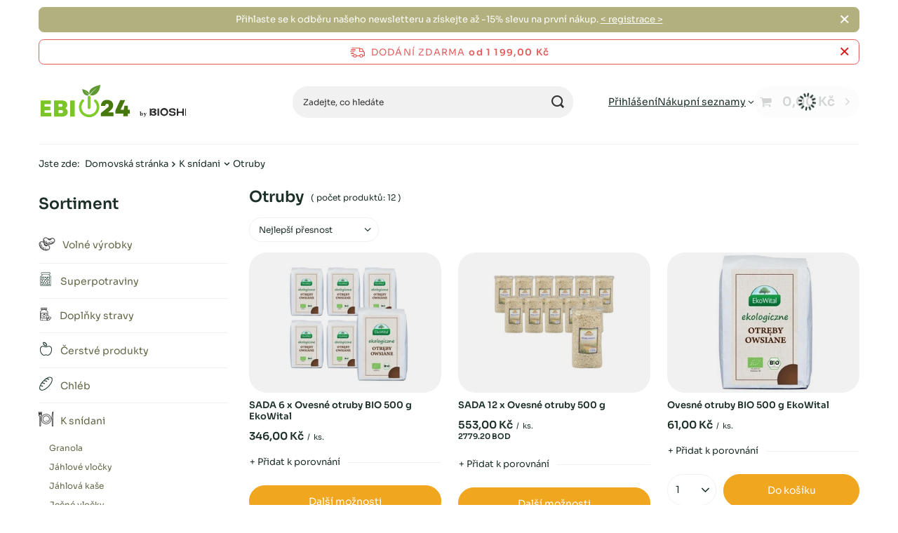

--- FILE ---
content_type: text/html; charset=utf-8
request_url: https://ebio24.cz/cs/menu/k-snidani/otruby-9306
body_size: 27296
content:
<!DOCTYPE html>
<html lang="cs" class="--freeShipping --vat --gross " ><head><link rel="preload" as="image" fetchpriority="high" media="(max-width: 420px)" href="/hpeciai/e20b584a1ae881e81aed18b219108e1f/cze_is_SADA-6-x-Ovesne-otruby-BIO-500-g-EkoWital-100810webp"><link rel="preload" as="image" fetchpriority="high" media="(min-width: 420.1px)" href="/hpeciai/3d1263cb69ac7e269c5f86e2db4a40d6/cze_il_SADA-6-x-Ovesne-otruby-BIO-500-g-EkoWital-100810webp"><link rel="preload" as="image" fetchpriority="high" media="(max-width: 420px)" href="/hpeciai/a996d27a331622cc63186762b3114bf0/cze_is_SADA-12-x-Ovesne-otruby-500-g-100593webp"><link rel="preload" as="image" fetchpriority="high" media="(min-width: 420.1px)" href="/hpeciai/b177400a3f42b52f80ac53f38aee7371/cze_il_SADA-12-x-Ovesne-otruby-500-g-100593webp"><meta name="viewport" content="initial-scale = 1.0, maximum-scale = 5.0, width=device-width, viewport-fit=cover"><meta http-equiv="Content-Type" content="text/html; charset=utf-8"><meta http-equiv="X-UA-Compatible" content="IE=edge"><title>Otruby | Nejnižší ceny, názory | Online obchod eBio24</title><meta name="description" content="Otruby ★Nejlepší ceny ★Sleva na první nákup ★Certifikované přírodní potraviny"><link rel="icon" href="/gfx/cze/favicon.ico"><meta name="theme-color" content="#616646"><meta name="msapplication-navbutton-color" content="#616646"><meta name="apple-mobile-web-app-status-bar-style" content="#616646"><link rel="stylesheet" type="text/css" href="/gfx/cze/search_style.css.gzip?r=1754560392"><script>var app_shop={urls:{prefix:'data="/gfx/'.replace('data="', '')+'cze/',graphql:'/graphql/v1/'},vars:{meta:{viewportContent:'initial-scale = 1.0, maximum-scale = 5.0, width=device-width, viewport-fit=cover'},priceType:'gross',priceTypeVat:true,productDeliveryTimeAndAvailabilityWithBasket:false,geoipCountryCode:'US',fairShopLogo: { enabled: false, image: '/gfx/standards/safe_light.svg'},currency:{id:'CZK',symbol:'Kč',country:'cz',format:'###,##0.',beforeValue:false,space:true,decimalSeparator:',',groupingSeparator:' '},language:{id:'cze',symbol:'cs',name:'Czech'},omnibus:{enabled:true,rebateCodeActivate:false,hidePercentageDiscounts:false,},},txt:{priceTypeText:' s DPH',},fn:{},fnrun:{},files:[],graphql:{}};const getCookieByName=(name)=>{const value=`; ${document.cookie}`;const parts = value.split(`; ${name}=`);if(parts.length === 2) return parts.pop().split(';').shift();return false;};if(getCookieByName('freeeshipping_clicked')){document.documentElement.classList.remove('--freeShipping');}if(getCookieByName('rabateCode_clicked')){document.documentElement.classList.remove('--rabateCode');}function hideClosedBars(){const closedBarsArray=JSON.parse(localStorage.getItem('closedBars'))||[];if(closedBarsArray.length){const styleElement=document.createElement('style');styleElement.textContent=`${closedBarsArray.map((el)=>`#${el}`).join(',')}{display:none !important;}`;document.head.appendChild(styleElement);}}hideClosedBars();</script><meta name="robots" content="index,follow"><meta name="rating" content="general"><meta name="Author" content="eBio24 based on IdoSell - the best online selling solutions for your e-store (www.idosell.com/shop).">
<!-- Begin LoginOptions html -->

<style>
#client_new_social .service_item[data-name="service_Apple"]:before, 
#cookie_login_social_more .service_item[data-name="service_Apple"]:before,
.oscop_contact .oscop_login__service[data-service="Apple"]:before {
    display: block;
    height: 2.6rem;
    content: url('/gfx/standards/apple.svg?r=1743165583');
}
.oscop_contact .oscop_login__service[data-service="Apple"]:before {
    height: auto;
    transform: scale(0.8);
}
#client_new_social .service_item[data-name="service_Apple"]:has(img.service_icon):before,
#cookie_login_social_more .service_item[data-name="service_Apple"]:has(img.service_icon):before,
.oscop_contact .oscop_login__service[data-service="Apple"]:has(img.service_icon):before {
    display: none;
}
</style>

<!-- End LoginOptions html -->

<!-- Open Graph -->
<meta property="og:type" content="website"><meta property="og:url" content="https://ebio24.cz/cs/menu/k-snidani/otruby-9306
"><meta property="og:title" content="Otruby | Nejnižší ceny, názory | Online obchod eBio24"><meta property="og:description" content="Otruby ★Nejlepší ceny ★Sleva na první nákup ★Certifikované přírodní potraviny"><meta property="og:site_name" content="eBio24"><meta property="og:locale" content="cs_CZ"><meta property="og:image" content="https://ebio24.cz/hpeciai/95cc924c207fb647805b366dba7dc173/pol_pl_ZESTAW-6-x-Otreby-owsiane-BIO-500-g-EkoWital-100810_2.webp"><meta property="og:image:width" content="450"><meta property="og:image:height" content="450"><script >
window.dataLayer = window.dataLayer || [];
window.gtag = function gtag() {
dataLayer.push(arguments);
}
gtag('consent', 'default', {
'ad_storage': 'denied',
'analytics_storage': 'denied',
'ad_personalization': 'denied',
'ad_user_data': 'denied',
'wait_for_update': 500
});

gtag('set', 'ads_data_redaction', true);
</script><script id="iaiscript_1" data-requirements="W10=" data-ga4_sel="ga4script">
window.iaiscript_1 = `<${'script'}  class='google_consent_mode_update'>
gtag('consent', 'update', {
'ad_storage': 'granted',
'analytics_storage': 'granted',
'ad_personalization': 'granted',
'ad_user_data': 'granted'
});
</${'script'}>`;
</script>
<!-- End Open Graph -->

<link rel="canonical" href="https://ebio24.cz/cs/menu/k-snidani/otruby-9306" />

                <!-- Global site tag (gtag.js) -->
                <script  async src="https://www.googletagmanager.com/gtag/js?id=AW-10933514944"></script>
                <script >
                    window.dataLayer = window.dataLayer || [];
                    window.gtag = function gtag(){dataLayer.push(arguments);}
                    gtag('js', new Date());
                    
                    gtag('config', 'AW-10933514944', {"allow_enhanced_conversions":true});
gtag('config', 'AW-10947683583', {"allow_enhanced_conversions":true});
gtag('config', 'G-4PBC5DQ6K5');

                </script>
                            <!-- Google Tag Manager -->
                    <script >(function(w,d,s,l,i){w[l]=w[l]||[];w[l].push({'gtm.start':
                    new Date().getTime(),event:'gtm.js'});var f=d.getElementsByTagName(s)[0],
                    j=d.createElement(s),dl=l!='dataLayer'?'&l='+l:'';j.async=true;j.src=
                    'https://www.googletagmanager.com/gtm.js?id='+i+dl;f.parentNode.insertBefore(j,f);
                    })(window,document,'script','dataLayer','GTM-MVF4XLN');</script>
            <!-- End Google Tag Manager -->
<!-- Begin additional html or js -->


<!--56|8|45| modified: 2023-07-25 15:58:27-->
<style>
#dialog_client_mail_propose1 > div > div.cn_propose_desc > div:nth-child(3) {display:none!important;}
</style>

<!-- End additional html or js -->
</head><body><div id="container" class="search_page container max-width-1200"><header class=" commercial_banner"><script class="ajaxLoad">app_shop.vars.vat_registered="true";app_shop.vars.currency_format="###,##0.";app_shop.vars.currency_before_value=false;app_shop.vars.currency_space=true;app_shop.vars.symbol="Kč";app_shop.vars.id="CZK";app_shop.vars.baseurl="http://ebio24.cz/";app_shop.vars.sslurl="https://ebio24.cz/";app_shop.vars.curr_url="%2Fcs%2Fmenu%2Fk-snidani%2Fotruby-9306";var currency_decimal_separator=',';var currency_grouping_separator=' ';app_shop.vars.blacklist_extension=["exe","com","swf","js","php"];app_shop.vars.blacklist_mime=["application/javascript","application/octet-stream","message/http","text/javascript","application/x-deb","application/x-javascript","application/x-shockwave-flash","application/x-msdownload"];app_shop.urls.contact="/cs/contact";</script><div id="viewType" style="display:none"></div><div id="menu_skip" class="menu_skip"><a href="#layout" class="btn --outline --medium menu_skip__link --layout">Přeskočit na obsah stránky</a><a href="#menu_categories" class="btn --outline --medium menu_skip__link --menu">Przejdź do kategorii</a></div><div class="bars_top bars"><div class="bars__item" id="bar35" data-close="true" style="--background-color:#b2b07e;--border-color:#b2b07e;--font-color:#ffffff;"><div class="bars__wrapper"><div class="bars__content"> 
Přihlaste se k odběru našeho newsletteru a získejte až -15% slevu na první nákup.  <a href="https://ebio24.cz/cs/newsletter.html" > < registrace ></a> </div><a href="#closeBar" class="bars__close" aria-label="Zavřít"></a></div></div></div><script>document.documentElement.style.setProperty('--bars-height',`${document.querySelector('.bars_top').offsetHeight}px`);</script><div id="freeShipping" class="freeShipping"><span class="freeShipping__info">Dodání zdarma</span><strong class="freeShipping__val">
				od 
				1 199,00 Kč</strong><a href="" class="freeShipping__close" aria-label="zavřít informační lišta"></a></div><div id="logo" class="d-flex align-items-center"><a href="https://ebio24.cz/" target="_self" aria-label="Logo obchodu"><img src="/data/gfx/mask/cze/logo_8_big.svg" alt="ebio" width="213" height="48"></a></div><form action="https://ebio24.cz/cs/search" method="get" id="menu_search" class="menu_search"><a href="#showSearchForm" class="menu_search__mobile" aria-label="Vyhledávání"></a><div class="menu_search__block"><div class="menu_search__item --input"><input class="menu_search__input" type="text" name="text" autocomplete="off" placeholder="Zadejte, co hledáte" aria-label="Zadejte, co hledáte"><button class="menu_search__submit" type="submit" aria-label="Vyhledávání"></button></div><div class="menu_search__item --results search_result"></div></div></form><div id="menu_top" class="menu_top"><div class="account_links"><a class="account_links__item" href="https://ebio24.cz/cs/login.html"><span class="account_links__text --logged-out">Přihlášení</span></a></div><div class="shopping_list_top" data-empty="true"><a href="https://ebio24.cz/cs/shoppinglist" class="wishlist_link slt_link --empty" aria-label="Nákupní seznamy"><span class="slt_link__text">Nákupní seznamy</span></a><div class="slt_lists"><ul class="slt_lists__nav"><li class="slt_lists__nav_item" data-list_skeleton="true" data-list_id="true" data-shared="true"><a href="#" class="slt_lists__nav_link" data-list_href="true"><span class="slt_lists__nav_name" data-list_name="true"></span><span class="slt_lists__count" data-list_count="true">0</span></a></li><li class="slt_lists__nav_item --empty"><a class="slt_lists__nav_link --empty" href="https://ebio24.cz/cs/shoppinglist"><span class="slt_lists__nav_name" data-list_name="true">Nákupní seznam</span><span class="slt_lists__count" data-list_count="true">0</span></a></li></ul></div></div><div id="menu_basket" class="topBasket --skeleton"><a href="/basketedit.php" class="topBasket__sub" aria-label="Hodnota košíku: 0,00 Kč"><span class="badge badge-info" aria-hidden="true"></span><strong class="topBasket__price">0,00 Kč</strong></a><div class="topBasket__details --products" style="display: none;"><div class="topBasket__block --labels"><label class="topBasket__item --name">Produkt</label><label class="topBasket__item --sum">Množství</label><label class="topBasket__item --prices">Cena</label></div><div class="topBasket__block --products"></div></div><div class="topBasket__details --shipping" style="display: none;"><span class="topBasket__name">Náklady na dodání od</span><span id="shipppingCost"></span></div><script>
						app_shop.vars.cache_html = true;
					</script></div></div><nav id="menu_categories3" class="wide"><button type="button" class="navbar-toggler" aria-label="Menu"><i class="icon-reorder"></i></button><div class="navbar-collapse" id="menu_navbar3"><ul class="navbar-nav mx-md-n2"></ul></div></nav><div id="breadcrumbs" class="breadcrumbs"><div class="back_button"><button id="back_button"><i class="icon-angle-left"></i> Zpět</button></div><nav class="list_wrapper" aria-label="Nawigacja okruszkowa"><ol><li><span>Jste zde:  </span></li><li class="bc-main"><span><a href="/">Domovská stránka</a></span></li><li class="bc-item-1 --more"><a href="/cs/menu/k-snidani-9182">K snídani</a><ul class="breadcrumbs__sub"><li class="breadcrumbs__item"><a class="breadcrumbs__link --link" href="/cs/menu/k-snidani/granola-9308">Granola</a></li><li class="breadcrumbs__item"><a class="breadcrumbs__link --link" href="/cs/menu/k-snidani/jahlove-vlocky-32639">Jáhlové vločky</a></li><li class="breadcrumbs__item"><a class="breadcrumbs__link --link" href="/cs/menu/k-snidani/jahlova-kase-21054">Jáhlová kaše</a></li><li class="breadcrumbs__item"><a class="breadcrumbs__link --link" href="/cs/menu/k-snidani/jecne-vlocky-9313">Ječné vločky</a></li><li class="breadcrumbs__item"><a class="breadcrumbs__link --link" href="/cs/menu/k-snidani/kukuricne-vlocky-9309">Kukuřičné vločky</a></li><li class="breadcrumbs__item"><a class="breadcrumbs__link --link" href="/cs/menu/k-snidani/mandlove-vlocky-9318">Mandlové vločky</a></li><li class="breadcrumbs__item"><a class="breadcrumbs__link --link" href="/cs/menu/k-snidani/musli-9307">Müsli</a></li><li class="breadcrumbs__item"><a class="breadcrumbs__link --link" href="/cs/menu/k-snidani/otruby-9306">Otruby</a></li><li class="breadcrumbs__item"><a class="breadcrumbs__link --link" href="/cs/menu/k-snidani/ovesne-kase-9305">Ovesné kaše</a></li><li class="breadcrumbs__item"><a class="breadcrumbs__link --link" href="/cs/menu/k-snidani/ovesne-vlocky-9310">Ovesné vločky</a></li><li class="breadcrumbs__item"><a class="breadcrumbs__link --link" href="/cs/menu/k-snidani/pohankove-vlocky-9312">Pohankové vločky</a></li><li class="breadcrumbs__item"><a class="breadcrumbs__link --link" href="/cs/menu/k-snidani/pufovane-obiloviny-a-obilna-zrna-9314">Pufované obiloviny a obilná zrna</a></li><li class="breadcrumbs__item"><a class="breadcrumbs__link --link" href="/cs/menu/k-snidani/ryzove-vlocky-9317">Rýžové vločky</a></li><li class="breadcrumbs__item"><a class="breadcrumbs__link --link" href="/cs/menu/k-snidani/spaldove-vlocky-9311">Špaldové vločky</a></li><li class="breadcrumbs__item"><a class="breadcrumbs__link --link" href="/cs/menu/k-snidani/zitne-vlocky-9316">Žitné vločky</a></li><li class="breadcrumbs__item"><a class="breadcrumbs__link --link" href="/cs/menu/k-snidani/dalsi-snidanove-cerealie-9304">Další snídaňové cereálie</a></li></ul></li><li class="bc-item-2 bc-active" aria-current="page"><span>Otruby</span></li></ol></nav></div></header><div id="layout" class="row clearfix"><aside class="col-md-3 col-xl-2" aria-label="Kategorie, filtry i strefy produktowe"><section class="shopping_list_menu"><div class="shopping_list_menu__block --lists slm_lists" data-empty="true"><a href="#showShoppingLists" class="slm_lists__label">Nákupní seznamy</a><ul class="slm_lists__nav"><li class="slm_lists__nav_item" data-list_skeleton="true" data-list_id="true" data-shared="true"><a href="#" class="slm_lists__nav_link" data-list_href="true"><span class="slm_lists__nav_name" data-list_name="true"></span><span class="slm_lists__count" data-list_count="true">0</span></a></li><li class="slm_lists__nav_header"><a href="#hidehoppingLists" class="slm_lists__label"><span class="sr-only">Wróć</span>Nákupní seznamy</a></li><li class="slm_lists__nav_item --empty"><a class="slm_lists__nav_link --empty" href="https://ebio24.cz/cs/shoppinglist"><span class="slm_lists__nav_name" data-list_name="true">Nákupní seznam</span><span class="sr-only">počet produktů: </span><span class="slm_lists__count" data-list_count="true">0</span></a></li></ul><a href="#manage" class="slm_lists__manage d-none align-items-center d-md-flex">Správa seznamů</a></div><div class="shopping_list_menu__block --bought slm_bought"><a class="slm_bought__link d-flex" href="https://ebio24.cz/cs/products-bought.html">
				Seznam dosud objednaných produktů
			</a></div><div class="shopping_list_menu__block --info slm_info"><strong class="slm_info__label d-block mb-3">Jak funguje nákupní seznam?</strong><ul class="slm_info__list"><li class="slm_info__list_item d-flex mb-3">
					Po přihlášení můžete do nákupního seznamu vložit a uložit libovolný počet produktů na neomezenou dobu..
				</li><li class="slm_info__list_item d-flex mb-3">
					Přidání produktu do nákupního seznamu neznamená, že jste si ho automaticky rezervovali..
				</li><li class="slm_info__list_item d-flex mb-3">
					U nepřihlášených zákazníků je nákupní seznam uložen až do vypršení relace (přibližně 24 h)..
				</li></ul></div></section><div id="mobileCategories" class="mobileCategories"><div class="mobileCategories__item --menu"><button type="button" class="mobileCategories__link --active" data-ids="#menu_search,.shopping_list_menu,#menu_search,#menu_navbar,#menu_navbar3, #menu_blog">
                            Menu
                        </button></div><div class="mobileCategories__item --account"><button type="button" class="mobileCategories__link" data-ids="#menu_contact,#login_menu_block">
                            Účet
                        </button></div></div><div class="setMobileGrid" data-item="#menu_navbar"></div><div class="setMobileGrid" data-item="#menu_navbar3" data-ismenu1="true"></div><div class="setMobileGrid" data-item="#menu_blog"></div><div class="login_menu_block d-lg-none" id="login_menu_block"><a class="sign_in_link" href="/login.php" title=""><i class="icon-user"></i><span>Přihlášení</span></a><a class="registration_link" href="/client-new.php?register" title=""><i class="icon-lock"></i><span>Registrace</span></a><a class="order_status_link" href="/order-open.php" title=""><i class="icon-globe"></i><span>Zkontrolujte stav objednávky</span></a></div><div class="setMobileGrid" data-item="#menu_contact"></div><div class="setMobileGrid" data-item="#menu_settings"></div><nav id="menu_categories" class="col-md-12 px-0" aria-label="Kategorie główne"><h2 class="big_label"><a href="/categories.php" title="Kliknutím zobrazíte všechny kategorie">Sortiment</a></h2><button type="button" class="navbar-toggler" aria-label="Menu"><i class="icon-reorder"></i></button><div class="navbar-collapse" id="menu_navbar"><ul class="navbar-nav"><li class="nav-item"><a  href="/cs/menu/volne-vyrobky-9151" target="_self" title="Volné výrobky" class="nav-link nav-gfx" ><picture class="nav-picture --main --lvl1"><img alt="Volné výrobky" title="Volné výrobky" src="/data/gfx/cze/navigation/8_1_i_9151.png" loading="lazy"></picture><span class="gfx_lvl_1">Volné výrobky</span></a><ul class="navbar-subnav"><li class="nav-header"><a href="#backLink" class="nav-header__backLink"><i class="icon-angle-left"></i></a><a  href="/cs/menu/volne-vyrobky-9151" target="_self" title="Volné výrobky" class="nav-link nav-gfx" ><picture class="nav-picture --main --lvl1"><img alt="Volné výrobky" title="Volné výrobky" src="/data/gfx/cze/navigation/8_1_i_9151.png" loading="lazy"></picture><span class="gfx_lvl_1">Volné výrobky</span></a></li><li class="nav-item"><a  href="/cs/menu/volne-vyrobky/cukry-a-sladidla-9193" target="_self" title="Cukry a sladidla" class="nav-link" >Cukry a sladidla</a><ul class="navbar-subsubnav"><li class="nav-header"><a href="#backLink" class="nav-header__backLink"><i class="icon-angle-left"></i></a><a  href="/cs/menu/volne-vyrobky/cukry-a-sladidla-9193" target="_self" title="Cukry a sladidla" class="nav-link" >Cukry a sladidla</a></li><li class="nav-item"><a  href="/cs/menu/volne-vyrobky/cukry-a-sladidla/erythrol-9404" target="_self" title="Erythrol" class="nav-link" >Erythrol</a></li><li class="nav-item"><a  href="/cs/menu/volne-vyrobky/cukry-a-sladidla/kokosovy-cukr-9403" target="_self" title="Kokosový cukr" class="nav-link" >Kokosový cukr</a></li><li class="nav-item"><a  href="/cs/menu/volne-vyrobky/cukry-a-sladidla/nahrazky-cukru-9402" target="_self" title="Náhražky cukru" class="nav-link" >Náhražky cukru</a></li><li class="nav-item"><a  href="/cs/menu/volne-vyrobky/cukry-a-sladidla/sladidla-9407" target="_self" title="Sladidla" class="nav-link" >Sladidla</a></li><li class="nav-item"><a  href="/cs/menu/volne-vyrobky/cukry-a-sladidla/stevia-9401" target="_self" title="Stevia" class="nav-link" >Stevia</a></li><li class="nav-item"><a  href="/cs/menu/volne-vyrobky/cukry-a-sladidla/trtinovy-cukr-9406" target="_self" title="Třtinový cukr" class="nav-link" >Třtinový cukr</a></li><li class="nav-item"><a  href="/cs/menu/volne-vyrobky/cukry-a-sladidla/vanilkovy-cukr-9408" target="_self" title="Vanilkový cukr" class="nav-link" >Vanilkový cukr</a></li><li class="nav-item"><a  href="/cs/menu/volne-vyrobky/cukry-a-sladidla/xylitol-9405" target="_self" title="Xylitol" class="nav-link" >Xylitol</a></li><li class="nav-item"><a  href="/cs/menu/volne-vyrobky/cukry-a-sladidla/dalsi-9409" target="_self" title="Další" class="nav-link" >Další</a></li></ul></li><li class="nav-item"><a  href="/cs/menu/volne-vyrobky/jadra-semena-zrna-9189" target="_self" title="Jádra, semena, zrna" class="nav-link" >Jádra, semena, zrna</a><ul class="navbar-subsubnav"><li class="nav-header"><a href="#backLink" class="nav-header__backLink"><i class="icon-angle-left"></i></a><a  href="/cs/menu/volne-vyrobky/jadra-semena-zrna-9189" target="_self" title="Jádra, semena, zrna" class="nav-link" >Jádra, semena, zrna</a></li><li class="nav-item"><a  href="/cs/menu/volne-vyrobky/jadra-semena-zrna/dynova-seminka-9360" target="_self" title="Dýňová semínka" class="nav-link" >Dýňová semínka</a></li><li class="nav-item"><a  href="/cs/menu/volne-vyrobky/jadra-semena-zrna/len-lnene-seminko-9362" target="_self" title="Len, lněné semínko" class="nav-link" >Len, lněné semínko</a></li><li class="nav-item"><a  href="/cs/menu/volne-vyrobky/jadra-semena-zrna/semena-pro-klicky-21040" target="_self" title="Semena pro klíčky" class="nav-link" >Semena pro klíčky</a></li><li class="nav-item"><a  href="/cs/menu/volne-vyrobky/jadra-semena-zrna/seminka-chia-9359" target="_self" title="Semínka chia" class="nav-link" >Semínka chia</a></li><li class="nav-item"><a  href="/cs/menu/volne-vyrobky/jadra-semena-zrna/sezam-9361" target="_self" title="Sezam" class="nav-link" >Sezam</a></li><li class="nav-item"><a  href="/cs/menu/volne-vyrobky/jadra-semena-zrna/slunecnicova-seminka-9363" target="_self" title="Slunečnicová semínka" class="nav-link" >Slunečnicová semínka</a></li><li class="nav-item"><a  href="/cs/menu/volne-vyrobky/jadra-semena-zrna/ostatni-jadra-semena-zrna-9364" target="_self" title="Ostatní jádra, semena, zrna" class="nav-link" >Ostatní jádra, semena, zrna</a></li></ul></li><li class="nav-item"><a  href="/cs/menu/volne-vyrobky/koreni-9180" target="_self" title="Koření" class="nav-link" >Koření</a><ul class="navbar-subsubnav"><li class="nav-header"><a href="#backLink" class="nav-header__backLink"><i class="icon-angle-left"></i></a><a  href="/cs/menu/volne-vyrobky/koreni-9180" target="_self" title="Koření" class="nav-link" >Koření</a></li><li class="nav-item"><a  href="/cs/menu/volne-vyrobky/koreni/bylinky-a-koreni-9296" target="_self" title="Bylinky a koření" class="nav-link" >Bylinky a koření</a></li><li class="nav-item"><a  href="/cs/menu/volne-vyrobky/koreni/smesi-koreni-9295" target="_self" title="Směsi koření" class="nav-link" >Směsi koření</a></li><li class="nav-item"><a  href="/cs/menu/volne-vyrobky/koreni/sul-9292" target="_self" title="Sůl" class="nav-link" >Sůl</a></li><li class="nav-item"><a  href="/cs/menu/volne-vyrobky/koreni/susena-zelenina-9294" target="_self" title="Sušená zelenina" class="nav-link" >Sušená zelenina</a></li><li class="nav-item"><a  href="/cs/menu/volne-vyrobky/koreni/vyvary-9293" target="_self" title="Vývary" class="nav-link" >Vývary</a></li></ul></li><li class="nav-item"><a  href="/cs/menu/volne-vyrobky/-kroupy-9186" target="_self" title=" Kroupy" class="nav-link" > Kroupy</a><ul class="navbar-subsubnav"><li class="nav-header"><a href="#backLink" class="nav-header__backLink"><i class="icon-angle-left"></i></a><a  href="/cs/menu/volne-vyrobky/-kroupy-9186" target="_self" title=" Kroupy" class="nav-link" > Kroupy</a></li><li class="nav-item"><a  href="/cs/menu/volne-vyrobky/kroupy/-jahlove-krupice-9340" target="_self" title=" Jáhlové krupice" class="nav-link" > Jáhlové krupice</a></li><li class="nav-item"><a  href="/cs/menu/volne-vyrobky/kroupy/jecne-kroupy-9342" target="_self" title="Ječné kroupy" class="nav-link" >Ječné kroupy</a></li><li class="nav-item"><a  href="/cs/menu/volne-vyrobky/kroupy/kroupy-bulgur-9343" target="_self" title="Kroupy bulgur" class="nav-link" >Kroupy bulgur</a></li><li class="nav-item"><a  href="/cs/menu/volne-vyrobky/kroupy/kuskusove-kroupy-9344" target="_self" title="Kuskusové kroupy" class="nav-link" >Kuskusové kroupy</a></li><li class="nav-item"><a  href="/cs/menu/volne-vyrobky/kroupy/pohankove-kroupy-21038" target="_self" title="Pohankové kroupy" class="nav-link" >Pohankové kroupy</a></li><li class="nav-item"><a  href="/cs/menu/volne-vyrobky/kroupy/quinoa-9345" target="_self" title="Quinoa" class="nav-link" >Quinoa</a></li><li class="nav-item"><a  href="/cs/menu/volne-vyrobky/kroupy/spaldove-kroupy-9346" target="_self" title="Špaldové kroupy" class="nav-link" >Špaldové kroupy</a></li><li class="nav-item"><a  href="/cs/menu/volne-vyrobky/kroupy/ostatni-kroupy-9347" target="_self" title="Ostatní kroupy" class="nav-link" >Ostatní kroupy</a></li></ul></li><li class="nav-item"><a  href="/cs/menu/volne-vyrobky/lusteniny-9188" target="_self" title="Luštěniny" class="nav-link" >Luštěniny</a><ul class="navbar-subsubnav"><li class="nav-header"><a href="#backLink" class="nav-header__backLink"><i class="icon-angle-left"></i></a><a  href="/cs/menu/volne-vyrobky/lusteniny-9188" target="_self" title="Luštěniny" class="nav-link" >Luštěniny</a></li><li class="nav-item"><a  href="/cs/menu/volne-vyrobky/lusteniny/cizrna-9354" target="_self" title="Cizrna" class="nav-link" >Cizrna</a></li><li class="nav-item"><a  href="/cs/menu/volne-vyrobky/lusteniny/cocka-9355" target="_self" title="Čočka" class="nav-link" >Čočka</a></li><li class="nav-item"><a  href="/cs/menu/volne-vyrobky/lusteniny/fazole-9357" target="_self" title="Fazole" class="nav-link" >Fazole</a></li><li class="nav-item"><a  href="/cs/menu/volne-vyrobky/lusteniny/hrach-9356" target="_self" title="Hrách" class="nav-link" >Hrách</a></li><li class="nav-item"><a  href="/cs/menu/volne-vyrobky/lusteniny/soja-9358" target="_self" title="Sója" class="nav-link" >Sója</a></li></ul></li><li class="nav-item"><a  href="/cs/menu/volne-vyrobky/mouky-9190" target="_self" title="Mouky" class="nav-link" >Mouky</a><ul class="navbar-subsubnav"><li class="nav-header"><a href="#backLink" class="nav-header__backLink"><i class="icon-angle-left"></i></a><a  href="/cs/menu/volne-vyrobky/mouky-9190" target="_self" title="Mouky" class="nav-link" >Mouky</a></li><li class="nav-item"><a  href="/cs/menu/volne-vyrobky/mouky/amarantova-mouka-9373" target="_self" title="Amarantová mouka" class="nav-link" >Amarantová mouka</a></li><li class="nav-item"><a  href="/cs/menu/volne-vyrobky/mouky/bezlepkova-mouka-9378" target="_self" title="Bezlepková mouka" class="nav-link" >Bezlepková mouka</a></li><li class="nav-item"><a  href="/cs/menu/volne-vyrobky/mouky/kokosova-mouka-9367" target="_self" title="Kokosová mouka" class="nav-link" >Kokosová mouka</a></li><li class="nav-item"><a  href="/cs/menu/volne-vyrobky/mouky/kukuricna-mouka-9368" target="_self" title="Kukuřičná mouka" class="nav-link" >Kukuřičná mouka</a></li><li class="nav-item"><a  href="/cs/menu/volne-vyrobky/mouky/mandlova-mouka-9369" target="_self" title="Mandlová mouka" class="nav-link" >Mandlová mouka</a></li><li class="nav-item"><a  href="/cs/menu/volne-vyrobky/mouky/mouka-na-pizzu-9377" target="_self" title="Mouka na pizzu" class="nav-link" >Mouka na pizzu</a></li><li class="nav-item"><a  href="/cs/menu/volne-vyrobky/mouky/ovesna-mouka-9371" target="_self" title="Ovesná mouka" class="nav-link" >Ovesná mouka</a></li><li class="nav-item"><a  href="/cs/menu/volne-vyrobky/mouky/pohankova-mouka-9365" target="_self" title="Pohanková mouka" class="nav-link" >Pohanková mouka</a></li><li class="nav-item"><a  href="/cs/menu/volne-vyrobky/mouky/prosna-mouka-28308" target="_self" title="Prosná mouka" class="nav-link" >Prosná mouka</a></li><li class="nav-item"><a  href="/cs/menu/volne-vyrobky/mouky/psenicna-mouka-9372" target="_self" title="Pšeničná mouka" class="nav-link" >Pšeničná mouka</a></li><li class="nav-item"><a  href="/cs/menu/volne-vyrobky/mouky/ryzova-mouka-21039" target="_self" title="Rýžová mouka" class="nav-link" >Rýžová mouka</a></li><li class="nav-item"><a  href="/cs/menu/volne-vyrobky/mouky/spaldova-mouka-9370" target="_self" title="Špaldová mouka" class="nav-link" >Špaldová mouka</a></li><li class="nav-item"><a  href="/cs/menu/volne-vyrobky/mouky/tapioka-9376" target="_self" title="Tapioka" class="nav-link" >Tapioka</a></li><li class="nav-item"><a  href="/cs/menu/volne-vyrobky/mouky/zitna-mouka-9374" target="_self" title="Žitná mouka" class="nav-link" >Žitná mouka</a></li><li class="nav-item"><a  href="/cs/menu/volne-vyrobky/mouky/ostatni-mouky-9375" target="_self" title="Ostatní mouky" class="nav-link" >Ostatní mouky</a></li></ul></li><li class="nav-item"><a  href="/cs/menu/volne-vyrobky/omacky-9181" target="_self" title="Omáčky" class="nav-link" >Omáčky</a><ul class="navbar-subsubnav"><li class="nav-header"><a href="#backLink" class="nav-header__backLink"><i class="icon-angle-left"></i></a><a  href="/cs/menu/volne-vyrobky/omacky-9181" target="_self" title="Omáčky" class="nav-link" >Omáčky</a></li><li class="nav-item"><a  href="/cs/menu/volne-vyrobky/omacky/horcice-9300" target="_self" title="Hořčice" class="nav-link" >Hořčice</a></li><li class="nav-item"><a  href="/cs/menu/volne-vyrobky/omacky/kecup-9303" target="_self" title="Kečup" class="nav-link" >Kečup</a></li><li class="nav-item"><a  href="/cs/menu/volne-vyrobky/omacky/majoneza-9302" target="_self" title="Majonéza" class="nav-link" >Majonéza</a></li><li class="nav-item"><a  href="/cs/menu/volne-vyrobky/omacky/rajcata-9299" target="_self" title="Rajčata" class="nav-link" >Rajčata</a></li><li class="nav-item"><a  href="/cs/menu/volne-vyrobky/omacky/salatove-a-zeleninove-omacky-9297" target="_self" title="Salátové a zeleninové omáčky" class="nav-link" >Salátové a zeleninové omáčky</a></li><li class="nav-item"><a  href="/cs/menu/volne-vyrobky/omacky/soja-9298" target="_self" title="Sója" class="nav-link" >Sója</a></li><li class="nav-item"><a  href="/cs/menu/volne-vyrobky/omacky/ostatni-omacky-9301" target="_self" title="Ostatní omáčky" class="nav-link" >Ostatní omáčky</a></li></ul></li><li class="nav-item"><a  href="/cs/menu/volne-vyrobky/orechy-9191" target="_self" title="Ořechy" class="nav-link" >Ořechy</a><ul class="navbar-subsubnav"><li class="nav-header"><a href="#backLink" class="nav-header__backLink"><i class="icon-angle-left"></i></a><a  href="/cs/menu/volne-vyrobky/orechy-9191" target="_self" title="Ořechy" class="nav-link" >Ořechy</a></li><li class="nav-item"><a  href="/cs/menu/volne-vyrobky/orechy/arasidy-21470" target="_self" title="Arašídy" class="nav-link" >Arašídy</a></li><li class="nav-item"><a  href="/cs/menu/volne-vyrobky/orechy/brazilske-orechy-9380" target="_self" title="Brazilské ořechy" class="nav-link" >Brazilské ořechy</a></li><li class="nav-item"><a  href="/cs/menu/volne-vyrobky/orechy/kesu-orechy-9383" target="_self" title="Kešu ořechy" class="nav-link" >Kešu ořechy</a></li><li class="nav-item"><a  href="/cs/menu/volne-vyrobky/orechy/liskove-orisky-9381" target="_self" title="Lískové oříšky" class="nav-link" >Lískové oříšky</a></li><li class="nav-item"><a  href="/cs/menu/volne-vyrobky/orechy/makadamove-orechy-9382" target="_self" title="Makadamové ořechy" class="nav-link" >Makadamové ořechy</a></li><li class="nav-item"><a  href="/cs/menu/volne-vyrobky/orechy/mandle-9379" target="_self" title="Mandle" class="nav-link" >Mandle</a></li><li class="nav-item"><a  href="/cs/menu/volne-vyrobky/orechy/pistacie-9385" target="_self" title="Pistácie" class="nav-link" >Pistácie</a></li><li class="nav-item"><a  href="/cs/menu/volne-vyrobky/orechy/vlasske-orechy-9384" target="_self" title="Vlašské ořechy" class="nav-link" >Vlašské ořechy</a></li><li class="nav-item"><a  href="/cs/menu/volne-vyrobky/orechy/ostatni-orechy-9386" target="_self" title="Ostatní ořechy" class="nav-link" >Ostatní ořechy</a></li></ul></li><li class="nav-item"><a  href="/cs/menu/volne-vyrobky/pro-peceni-9179" target="_self" title="Pro pečení" class="nav-link" >Pro pečení</a><ul class="navbar-subsubnav"><li class="nav-header"><a href="#backLink" class="nav-header__backLink"><i class="icon-angle-left"></i></a><a  href="/cs/menu/volne-vyrobky/pro-peceni-9179" target="_self" title="Pro pečení" class="nav-link" >Pro pečení</a></li><li class="nav-item"><a  href="/cs/menu/volne-vyrobky/pro-peceni/drozdi-9289" target="_self" title="Droždí" class="nav-link" >Droždí</a></li><li class="nav-item"><a  href="/cs/menu/volne-vyrobky/pro-peceni/potravinarska-aromata-9288" target="_self" title="Potravinářská aromata" class="nav-link" >Potravinářská aromata</a></li><li class="nav-item"><a  href="/cs/menu/volne-vyrobky/pro-peceni/prasek-do-peciva-9290" target="_self" title="Prášek do pečiva" class="nav-link" >Prášek do pečiva</a></li><li class="nav-item"><a  href="/cs/menu/volne-vyrobky/pro-peceni/prisady-do-peciva-9287" target="_self" title="Přísady do pečiva" class="nav-link" >Přísady do pečiva</a></li><li class="nav-item"><a  href="/cs/menu/volne-vyrobky/pro-peceni/smesi-na-peceni-9286" target="_self" title="Směsi na pečení" class="nav-link" >Směsi na pečení</a></li><li class="nav-item"><a  href="/cs/menu/volne-vyrobky/pro-peceni/zelirujici-cinidla-a-latky-9291" target="_self" title="Želírující činidla a látky" class="nav-link" >Želírující činidla a látky</a></li></ul></li><li class="nav-item"><a  href="/cs/menu/volne-vyrobky/ryze-9187" target="_self" title="Rýže" class="nav-link" >Rýže</a><ul class="navbar-subsubnav"><li class="nav-header"><a href="#backLink" class="nav-header__backLink"><i class="icon-angle-left"></i></a><a  href="/cs/menu/volne-vyrobky/ryze-9187" target="_self" title="Rýže" class="nav-link" >Rýže</a></li><li class="nav-item"><a  href="/cs/menu/volne-vyrobky/ryze/bila-ryze-9351" target="_self" title="Bílá rýže" class="nav-link" >Bílá rýže</a></li><li class="nav-item"><a  href="/cs/menu/volne-vyrobky/ryze/cerna-ryze-28413" target="_self" title="Černá rýže" class="nav-link" >Černá rýže</a></li><li class="nav-item"><a  href="/cs/menu/volne-vyrobky/ryze/cervena-ryze-9350" target="_self" title="Červená rýže" class="nav-link" >Červená rýže</a></li><li class="nav-item"><a  href="/cs/menu/volne-vyrobky/ryze/hneda-ryze-9352" target="_self" title="Hnědá rýže" class="nav-link" >Hnědá rýže</a></li><li class="nav-item"><a  href="/cs/menu/volne-vyrobky/ryze/jasminova-ryze-9348" target="_self" title="Jasmínová rýže" class="nav-link" >Jasmínová rýže</a></li><li class="nav-item"><a  href="/cs/menu/volne-vyrobky/ryze/ryze-basmati-9349" target="_self" title="Rýže Basmati" class="nav-link" >Rýže Basmati</a></li><li class="nav-item"><a  href="/cs/menu/volne-vyrobky/ryze/ostatni-druhy-ryze-9353" target="_self" title="Ostatní druhy rýže" class="nav-link" >Ostatní druhy rýže</a></li></ul></li><li class="nav-item"><a  href="/cs/menu/volne-vyrobky/susene-houby-9320" target="_self" title="Sušené houby" class="nav-link" >Sušené houby</a></li><li class="nav-item"><a  href="/cs/menu/volne-vyrobky/susene-ovoce-9192" target="_self" title="Sušené ovoce" class="nav-link" >Sušené ovoce</a><ul class="navbar-subsubnav"><li class="nav-header"><a href="#backLink" class="nav-header__backLink"><i class="icon-angle-left"></i></a><a  href="/cs/menu/volne-vyrobky/susene-ovoce-9192" target="_self" title="Sušené ovoce" class="nav-link" >Sušené ovoce</a></li><li class="nav-item"><a  href="/cs/menu/volne-vyrobky/susene-ovoce/kandovane-ovoce-9397" target="_self" title="Kandované ovoce" class="nav-link" >Kandované ovoce</a></li><li class="nav-item"><a  href="/cs/menu/volne-vyrobky/susene-ovoce/kokosove-lupinky-9395" target="_self" title="Kokosové lupínky" class="nav-link" >Kokosové lupínky</a></li><li class="nav-item"><a  href="/cs/menu/volne-vyrobky/susene-ovoce/lyofilizovane-ovoce-9398" target="_self" title="Lyofilizované ovoce" class="nav-link" >Lyofilizované ovoce</a></li><li class="nav-item"><a  href="/cs/menu/volne-vyrobky/susene-ovoce/ovocne-krupky-9399" target="_self" title="Ovocné křupky" class="nav-link" >Ovocné křupky</a></li><li class="nav-item"><a  href="/cs/menu/volne-vyrobky/susene-ovoce/rozinky-9393" target="_self" title="Rozinky" class="nav-link" >Rozinky</a></li><li class="nav-item"><a  href="/cs/menu/volne-vyrobky/susene-ovoce/susene-banany-9388" target="_self" title="Sušené banány" class="nav-link" >Sušené banány</a></li><li class="nav-item"><a  href="/cs/menu/volne-vyrobky/susene-ovoce/susene-brusinky-9396" target="_self" title="Sušené brusinky" class="nav-link" >Sušené brusinky</a></li><li class="nav-item"><a  href="/cs/menu/volne-vyrobky/susene-ovoce/susene-datle-9389" target="_self" title="Sušené datle" class="nav-link" >Sušené datle</a></li><li class="nav-item"><a  href="/cs/menu/volne-vyrobky/susene-ovoce/susene-fiky-9390" target="_self" title="Sušené fíky" class="nav-link" >Sušené fíky</a></li><li class="nav-item"><a  href="/cs/menu/volne-vyrobky/susene-ovoce/susene-mango-9391" target="_self" title="Sušené mango" class="nav-link" >Sušené mango</a></li><li class="nav-item"><a  href="/cs/menu/volne-vyrobky/susene-ovoce/susene-merunky-9392" target="_self" title="Sušené meruňky" class="nav-link" >Sušené meruňky</a></li><li class="nav-item"><a  href="/cs/menu/volne-vyrobky/susene-ovoce/susene-svestky-9394" target="_self" title="Sušené švestky" class="nav-link" >Sušené švestky</a></li><li class="nav-item"><a  href="/cs/menu/volne-vyrobky/susene-ovoce/suseny-ananas-9387" target="_self" title="Sušený ananas" class="nav-link" >Sušený ananas</a></li><li class="nav-item"><a  href="/cs/menu/volne-vyrobky/susene-ovoce/ostatni-susene-ovoce-9400" target="_self" title="Ostatní sušené ovoce" class="nav-link" >Ostatní sušené ovoce</a></li></ul></li><li class="nav-item"><a  href="/cs/menu/volne-vyrobky/testoviny-9185" target="_self" title="Těstoviny" class="nav-link" >Těstoviny</a><ul class="navbar-subsubnav"><li class="nav-header"><a href="#backLink" class="nav-header__backLink"><i class="icon-angle-left"></i></a><a  href="/cs/menu/volne-vyrobky/testoviny-9185" target="_self" title="Těstoviny" class="nav-link" >Těstoviny</a></li><li class="nav-item"><a  href="/cs/menu/volne-vyrobky/testoviny/bezlepkove-testoviny-9327" target="_self" title="Bezlepkové těstoviny" class="nav-link" >Bezlepkové těstoviny</a></li><li class="nav-item"><a  href="/cs/menu/volne-vyrobky/testoviny/konjakove-nudle-9331" target="_self" title="Konjakové nudle" class="nav-link" >Konjakové nudle</a></li><li class="nav-item"><a  href="/cs/menu/volne-vyrobky/testoviny/kukuricne-nudle-9332" target="_self" title="Kukuřičné nudle" class="nav-link" >Kukuřičné nudle</a></li><li class="nav-item"><a  href="/cs/menu/volne-vyrobky/testoviny/lusteninove-testoviny-9338" target="_self" title="Luštěninové těstoviny" class="nav-link" >Luštěninové těstoviny</a></li><li class="nav-item"><a  href="/cs/menu/volne-vyrobky/testoviny/pohankove-testoviny-9328" target="_self" title="Pohankové těstoviny" class="nav-link" >Pohankové těstoviny</a></li><li class="nav-item"><a  href="/cs/menu/volne-vyrobky/testoviny/psenicne-testoviny-9335" target="_self" title="Pšeničné těstoviny" class="nav-link" >Pšeničné těstoviny</a></li><li class="nav-item"><a  href="/cs/menu/volne-vyrobky/testoviny/ryzove-nudle-9336" target="_self" title="Rýžové nudle" class="nav-link" >Rýžové nudle</a></li><li class="nav-item"><a  href="/cs/menu/volne-vyrobky/testoviny/semolinove-testoviny-9337" target="_self" title="Semolinové těstoviny" class="nav-link" >Semolinové těstoviny</a></li><li class="nav-item"><a  href="/cs/menu/volne-vyrobky/testoviny/spaldove-testoviny-9334" target="_self" title="Špaldové těstoviny" class="nav-link" >Špaldové těstoviny</a></li><li class="nav-item"><a  href="/cs/menu/volne-vyrobky/testoviny/testoviny-pro-deti-9333" target="_self" title="Těstoviny pro děti" class="nav-link" >Těstoviny pro děti</a></li><li class="nav-item"><a  href="/cs/menu/volne-vyrobky/testoviny/jahlove-testoviny-9329" target="_self" title="Jáhlové těstoviny" class="nav-link" >Jáhlové těstoviny</a></li><li class="nav-item"><a  href="/cs/menu/volne-vyrobky/testoviny/vajecne-nudle-9330" target="_self" title="Vaječné nudle" class="nav-link" >Vaječné nudle</a></li><li class="nav-item"><a  href="/cs/menu/volne-vyrobky/testoviny/zitne-testoviny-9339" target="_self" title="Žitné těstoviny" class="nav-link" >Žitné těstoviny</a></li><li class="nav-item"><a  href="/cs/menu/volne-vyrobky/testoviny/makarony-spagety-32653" target="_self" title="Makaróny špagety " class="nav-link" >Makaróny špagety </a></li><li class="nav-item"><a  href="/cs/menu/volne-vyrobky/testoviny/ostatni-testoviny-9326" target="_self" title="Ostatní těstoviny" class="nav-link" >Ostatní těstoviny</a></li></ul></li></ul></li><li class="nav-item"><a  href="/cs/menu/superpotraviny-9165" target="_self" title="Superpotraviny" class="nav-link nav-gfx" ><picture class="nav-picture --main --lvl1"><img alt="Superpotraviny" title="Superpotraviny" src="/data/gfx/cze/navigation/8_1_i_9165.png" loading="lazy"></picture><span class="gfx_lvl_1">Superpotraviny</span></a><ul class="navbar-subnav"><li class="nav-header"><a href="#backLink" class="nav-header__backLink"><i class="icon-angle-left"></i></a><a  href="/cs/menu/superpotraviny-9165" target="_self" title="Superpotraviny" class="nav-link nav-gfx" ><picture class="nav-picture --main --lvl1"><img alt="Superpotraviny" title="Superpotraviny" src="/data/gfx/cze/navigation/8_1_i_9165.png" loading="lazy"></picture><span class="gfx_lvl_1">Superpotraviny</span></a></li><li class="nav-item"><a  href="/cs/menu/superpotraviny/ashwagandha-9246" target="_self" title="Ashwagandha" class="nav-link" >Ashwagandha</a></li><li class="nav-item"><a  href="/cs/menu/superpotraviny/bobule-acai-19143" target="_self" title="Bobule Acai" class="nav-link" >Bobule Acai</a></li><li class="nav-item"><a  href="/cs/menu/superpotraviny/bobule-goji-9250" target="_self" title="Bobule goji" class="nav-link" >Bobule goji</a></li><li class="nav-item"><a  href="/cs/menu/superpotraviny/camu-camu-19145" target="_self" title="Camu Camu" class="nav-link" >Camu Camu</a></li><li class="nav-item"><a  href="/cs/menu/superpotraviny/chlorella-9247" target="_self" title="Chlorella" class="nav-link" >Chlorella</a></li><li class="nav-item"><a  href="/cs/menu/superpotraviny/drozdi-lahudkove-19149" target="_self" title="Droždí lahůdkové" class="nav-link" >Droždí lahůdkové</a></li><li class="nav-item"><a  href="/cs/menu/superpotraviny/guarana-23721" target="_self" title="Guarana" class="nav-link" >Guarana</a></li><li class="nav-item"><a  href="/cs/menu/superpotraviny/karob-19146" target="_self" title="Karob" class="nav-link" >Karob</a></li><li class="nav-item"><a  href="/cs/menu/superpotraviny/maca-9249" target="_self" title="Maca" class="nav-link" >Maca</a></li><li class="nav-item"><a  href="/cs/menu/superpotraviny/mlady-jecmen-19148" target="_self" title="Mladý ječmen" class="nav-link" >Mladý ječmen</a></li><li class="nav-item"><a  href="/cs/menu/superpotraviny/moringa-9251" target="_self" title="Moringa" class="nav-link" >Moringa</a></li><li class="nav-item"><a  href="/cs/menu/superpotraviny/mulberry-9252" target="_self" title="Mulberry" class="nav-link" >Mulberry</a></li><li class="nav-item"><a  href="/cs/menu/superpotraviny/ostropestrec-19147" target="_self" title="Ostropestřec" class="nav-link" >Ostropestřec</a></li><li class="nav-item"><a  href="/cs/menu/superpotraviny/proteiny-19144" target="_self" title="Proteiny" class="nav-link" >Proteiny</a></li><li class="nav-item"><a  href="/cs/menu/superpotraviny/spirulina-9248" target="_self" title="Spirulina" class="nav-link" >Spirulina</a></li><li class="nav-item"><a  href="/cs/menu/superpotraviny/vlaknina-19142" target="_self" title="Vláknina" class="nav-link" >Vláknina</a></li><li class="nav-item"><a  href="/cs/menu/superpotraviny/dalsi-superpotraviny-9253" target="_self" title="Další superpotraviny" class="nav-link" >Další superpotraviny</a></li></ul></li><li class="nav-item"><a  href="/cs/menu/zdravi-a-krasa/doplnky-stravy-9196" target="_self" title="Doplňky stravy" class="nav-link nav-gfx" ><picture class="nav-picture --main --lvl1"><img alt="Doplňky stravy" title="Doplňky stravy" src="/data/gfx/cze/navigation/8_1_i_9196.png" loading="lazy"></picture><span class="gfx_lvl_1">Doplňky stravy</span></a></li><li class="nav-item"><a  href="/cs/menu/cerstve-produkty-18410" target="_self" title="Čerstvé produkty" class="nav-link nav-gfx" ><picture class="nav-picture --main --lvl1"><img alt="Čerstvé produkty" title="Čerstvé produkty" src="/data/gfx/cze/navigation/8_1_i_18410.png" loading="lazy"></picture><span class="gfx_lvl_1">Čerstvé produkty</span></a><ul class="navbar-subnav"><li class="nav-header"><a href="#backLink" class="nav-header__backLink"><i class="icon-angle-left"></i></a><a  href="/cs/menu/cerstve-produkty-18410" target="_self" title="Čerstvé produkty" class="nav-link nav-gfx" ><picture class="nav-picture --main --lvl1"><img alt="Čerstvé produkty" title="Čerstvé produkty" src="/data/gfx/cze/navigation/8_1_i_18410.png" loading="lazy"></picture><span class="gfx_lvl_1">Čerstvé produkty</span></a></li><li class="nav-item"><a  href="/cs/menu/cerstve-produkty/mleko-mlecne-vyrobky-vejce-9157" target="_self" title="Mléko, mléčné výrobky, vejce" class="nav-link nav-gfx" ><picture class="nav-picture --main --lvl2"><img alt="Mléko, mléčné výrobky, vejce" title="Mléko, mléčné výrobky, vejce" src="/data/gfx/cze/navigation/8_1_i_9157.png" loading="lazy"></picture><span class="gfx_lvl_2">Mléko, mléčné výrobky, vejce</span></a><ul class="navbar-subsubnav"><li class="nav-header"><a href="#backLink" class="nav-header__backLink"><i class="icon-angle-left"></i></a><a  href="/cs/menu/cerstve-produkty/mleko-mlecne-vyrobky-vejce-9157" target="_self" title="Mléko, mléčné výrobky, vejce" class="nav-link nav-gfx" ><picture class="nav-picture --main --lvl2"><img alt="Mléko, mléčné výrobky, vejce" title="Mléko, mléčné výrobky, vejce" src="/data/gfx/cze/navigation/8_1_i_9157.png" loading="lazy"></picture><span class="gfx_lvl_2">Mléko, mléčné výrobky, vejce</span></a></li><li class="nav-item"><a  href="/cs/menu/cerstve-produkty/mleko-mlecne-vyrobky-vejce/jogurty-podmasli-a-kefir-9224" target="_self" title="Jogurty, podmáslí a kefír" class="nav-link" >Jogurty, podmáslí a kefír</a></li><li class="nav-item"><a  href="/cs/menu/cerstve-produkty/mleko-mlecne-vyrobky-vejce/krem-9221" target="_self" title="Krém" class="nav-link" >Krém</a></li><li class="nav-item"><a  href="/cs/menu/cerstve-produkty/mleko-mlecne-vyrobky-vejce/mlecne-dezerty-21052" target="_self" title="Mléčné dezerty" class="nav-link" >Mléčné dezerty</a></li><li class="nav-item"><a  href="/cs/menu/cerstve-produkty/mleko-mlecne-vyrobky-vejce/mleko-9223" target="_self" title="Mléko" class="nav-link" >Mléko</a></li><li class="nav-item"><a  href="/cs/menu/cerstve-produkty/mleko-mlecne-vyrobky-vejce/syry-9222" target="_self" title="Sýry" class="nav-link" >Sýry</a></li><li class="nav-item"><a  href="/cs/menu/cerstve-produkty/mleko-mlecne-vyrobky-vejce/tvaroh-9220" target="_self" title="Tvaroh " class="nav-link" >Tvaroh </a></li><li class="nav-item"><a  href="/cs/menu/cerstve-produkty/mleko-mlecne-vyrobky-vejce/vejce-9225" target="_self" title="Vejce" class="nav-link" >Vejce</a></li></ul></li><li class="nav-item"><a  href="/cs/menu/cerstve-produkty/ovoce-a-zelenina-9154" target="_self" title="Ovoce a zelenina" class="nav-link nav-gfx" ><picture class="nav-picture --main --lvl2"><img alt="Ovoce a zelenina" title="Ovoce a zelenina" src="/data/gfx/cze/navigation/8_1_i_9154.png" loading="lazy"></picture><span class="gfx_lvl_2">Ovoce a zelenina</span></a><ul class="navbar-subsubnav"><li class="nav-header"><a href="#backLink" class="nav-header__backLink"><i class="icon-angle-left"></i></a><a  href="/cs/menu/cerstve-produkty/ovoce-a-zelenina-9154" target="_self" title="Ovoce a zelenina" class="nav-link nav-gfx" ><picture class="nav-picture --main --lvl2"><img alt="Ovoce a zelenina" title="Ovoce a zelenina" src="/data/gfx/cze/navigation/8_1_i_9154.png" loading="lazy"></picture><span class="gfx_lvl_2">Ovoce a zelenina</span></a></li><li class="nav-item"><a  href="/cs/menu/cerstve-produkty/ovoce-a-zelenina/houby-32379" target="_self" title="Houby" class="nav-link" >Houby</a></li><li class="nav-item"><a  href="/cs/menu/cerstve-produkty/ovoce-a-zelenina/ovoce-9206" target="_self" title="Ovoce" class="nav-link" >Ovoce</a></li><li class="nav-item"><a  href="/cs/menu/cerstve-produkty/ovoce-a-zelenina/zelenina-9205" target="_self" title="Zelenina" class="nav-link" >Zelenina</a></li></ul></li><li class="nav-item"><a  href="/cs/menu/cerstve-produkty/ryby-morske-rasy-18411" target="_self" title="Ryby, mořské řasy" class="nav-link" >Ryby, mořské řasy</a><ul class="navbar-subsubnav"><li class="nav-header"><a href="#backLink" class="nav-header__backLink"><i class="icon-angle-left"></i></a><a  href="/cs/menu/cerstve-produkty/ryby-morske-rasy-18411" target="_self" title="Ryby, mořské řasy" class="nav-link" >Ryby, mořské řasy</a></li><li class="nav-item"><a  href="/cs/menu/cerstve-produkty/ryby-morske-rasy/morske-rasy-9321" target="_self" title="Mořské řasy" class="nav-link" >Mořské řasy</a></li></ul></li></ul></li><li class="nav-item"><a  href="/cs/menu/chleb-9156" target="_self" title="Chléb" class="nav-link nav-gfx" ><picture class="nav-picture --main --lvl1"><img alt="Chléb" title="Chléb" src="/data/gfx/cze/navigation/8_1_i_9156.png" loading="lazy"></picture><span class="gfx_lvl_1">Chléb</span></a><ul class="navbar-subnav"><li class="nav-header"><a href="#backLink" class="nav-header__backLink"><i class="icon-angle-left"></i></a><a  href="/cs/menu/chleb-9156" target="_self" title="Chléb" class="nav-link nav-gfx" ><picture class="nav-picture --main --lvl1"><img alt="Chléb" title="Chléb" src="/data/gfx/cze/navigation/8_1_i_9156.png" loading="lazy"></picture><span class="gfx_lvl_1">Chléb</span></a></li><li class="nav-item"><a  href="/cs/menu/chleb/bezlepkovy-chleb-19141" target="_self" title="Bezlepkový chléb" class="nav-link" >Bezlepkový chléb</a></li><li class="nav-item"><a  href="/cs/menu/chleb/chleb-9216" target="_self" title="Chléb" class="nav-link" >Chléb</a></li><li class="nav-item"><a  href="/cs/menu/chleb/krupavy-chleb-9215" target="_self" title="Křupavý chléb" class="nav-link" >Křupavý chléb</a></li><li class="nav-item"><a  href="/cs/menu/chleb/smesi-na-peceni-chleba-9219" target="_self" title="Směsi na pečení chleba" class="nav-link" >Směsi na pečení chleba</a></li><li class="nav-item"><a  href="/cs/menu/chleb/strouhanka-a-obalovaci-testicko-9218" target="_self" title="Strouhanka a obalovaci těstíčko" class="nav-link" >Strouhanka a obalovaci těstíčko</a></li><li class="nav-item"><a  href="/cs/menu/chleb/vafle-9214" target="_self" title="Vafle" class="nav-link" >Vafle</a></li><li class="nav-item"><a  href="/cs/menu/chleb/ostatni-chleb-9217" target="_self" title="Ostatní chléb" class="nav-link" >Ostatní chléb</a></li></ul></li><li class="nav-item nav-open"><a  href="/cs/menu/k-snidani-9182" target="_self" title="K snídani" class="nav-link active nav-gfx" ><picture class="nav-picture --main --lvl1"><img alt="K snídani" title="K snídani" src="/data/gfx/cze/navigation/8_1_i_9182.png" loading="lazy"></picture><span class="gfx_lvl_1">K snídani</span></a><ul class="navbar-subnav"><li class="nav-header"><a href="#backLink" class="nav-header__backLink"><i class="icon-angle-left"></i></a><a  href="/cs/menu/k-snidani-9182" target="_self" title="K snídani" class="nav-link active nav-gfx" ><picture class="nav-picture --main --lvl1"><img alt="K snídani" title="K snídani" src="/data/gfx/cze/navigation/8_1_i_9182.png" loading="lazy"></picture><span class="gfx_lvl_1">K snídani</span></a></li><li class="nav-item"><a  href="/cs/menu/k-snidani/granola-9308" target="_self" title="Granola" class="nav-link" >Granola</a></li><li class="nav-item"><a  href="/cs/menu/k-snidani/jahlove-vlocky-32639" target="_self" title="Jáhlové vločky" class="nav-link" >Jáhlové vločky</a></li><li class="nav-item"><a  href="/cs/menu/k-snidani/jahlova-kase-21054" target="_self" title="Jáhlová kaše" class="nav-link" >Jáhlová kaše</a></li><li class="nav-item"><a  href="/cs/menu/k-snidani/jecne-vlocky-9313" target="_self" title="Ječné vločky" class="nav-link" >Ječné vločky</a></li><li class="nav-item"><a  href="/cs/menu/k-snidani/kukuricne-vlocky-9309" target="_self" title="Kukuřičné vločky" class="nav-link" >Kukuřičné vločky</a></li><li class="nav-item"><a  href="/cs/menu/k-snidani/mandlove-vlocky-9318" target="_self" title="Mandlové vločky" class="nav-link" >Mandlové vločky</a></li><li class="nav-item"><a  href="/cs/menu/k-snidani/musli-9307" target="_self" title="Müsli" class="nav-link" >Müsli</a></li><li class="nav-item nav-open"><a  href="/cs/menu/k-snidani/otruby-9306" target="_self" title="Otruby" class="nav-link active" >Otruby</a></li><li class="nav-item"><a  href="/cs/menu/k-snidani/ovesne-kase-9305" target="_self" title="Ovesné kaše" class="nav-link" >Ovesné kaše</a></li><li class="nav-item"><a  href="/cs/menu/k-snidani/ovesne-vlocky-9310" target="_self" title="Ovesné vločky" class="nav-link" >Ovesné vločky</a></li><li class="nav-item"><a  href="/cs/menu/k-snidani/pohankove-vlocky-9312" target="_self" title="Pohankové vločky" class="nav-link" >Pohankové vločky</a></li><li class="nav-item"><a  href="/cs/menu/k-snidani/pufovane-obiloviny-a-obilna-zrna-9314" target="_self" title="Pufované obiloviny a obilná zrna" class="nav-link" >Pufované obiloviny a obilná zrna</a></li><li class="nav-item"><a  href="/cs/menu/k-snidani/ryzove-vlocky-9317" target="_self" title="Rýžové vločky" class="nav-link" >Rýžové vločky</a></li><li class="nav-item"><a  href="/cs/menu/k-snidani/spaldove-vlocky-9311" target="_self" title="Špaldové vločky" class="nav-link" >Špaldové vločky</a></li><li class="nav-item"><a  href="/cs/menu/k-snidani/zitne-vlocky-9316" target="_self" title="Žitné vločky" class="nav-link" >Žitné vločky</a></li><li class="nav-item"><a  href="/cs/menu/k-snidani/dalsi-snidanove-cerealie-9304" target="_self" title="Další snídaňové cereálie" class="nav-link" >Další snídaňové cereálie</a></li></ul></li><li class="nav-item"><a  href="/cs/menu/trvanlive-potraviny-9166" target="_self" title="Trvanlivé potraviny" class="nav-link nav-gfx" ><picture class="nav-picture --main --lvl1"><img alt="Trvanlivé potraviny" title="Trvanlivé potraviny" src="/data/gfx/cze/navigation/8_1_i_9166.png" loading="lazy"></picture><span class="gfx_lvl_1">Trvanlivé potraviny</span></a><ul class="navbar-subnav"><li class="nav-header"><a href="#backLink" class="nav-header__backLink"><i class="icon-angle-left"></i></a><a  href="/cs/menu/trvanlive-potraviny-9166" target="_self" title="Trvanlivé potraviny" class="nav-link nav-gfx" ><picture class="nav-picture --main --lvl1"><img alt="Trvanlivé potraviny" title="Trvanlivé potraviny" src="/data/gfx/cze/navigation/8_1_i_9166.png" loading="lazy"></picture><span class="gfx_lvl_1">Trvanlivé potraviny</span></a></li><li class="nav-item"><a  href="/cs/menu/trvanlive-potraviny/arasidove-kremy-a-masla-9256" target="_self" title="Arašídové krémy a másla" class="nav-link" >Arašídové krémy a másla</a><ul class="navbar-subsubnav"><li class="nav-header"><a href="#backLink" class="nav-header__backLink"><i class="icon-angle-left"></i></a><a  href="/cs/menu/trvanlive-potraviny/arasidove-kremy-a-masla-9256" target="_self" title="Arašídové krémy a másla" class="nav-link" >Arašídové krémy a másla</a></li><li class="nav-item"><a  href="/cs/menu/trvanlive-potraviny/arasidove-kremy-a-masla/arasidove-maslo-9495" target="_self" title="Arašídové máslo" class="nav-link" >Arašídové máslo</a></li><li class="nav-item"><a  href="/cs/menu/trvanlive-potraviny/arasidove-kremy-a-masla/datlovy-krem-9492" target="_self" title="Datlový krém" class="nav-link" >Datlový krém</a></li><li class="nav-item"><a  href="/cs/menu/trvanlive-potraviny/arasidove-kremy-a-masla/kokosovy-krem-9493" target="_self" title="Kokosový krém" class="nav-link" >Kokosový krém</a></li><li class="nav-item"><a  href="/cs/menu/trvanlive-potraviny/arasidove-kremy-a-masla/mandlovy-krem-9494" target="_self" title="Mandlový krém" class="nav-link" >Mandlový krém</a></li><li class="nav-item"><a  href="/cs/menu/trvanlive-potraviny/arasidove-kremy-a-masla/ovocne-kremy-19216" target="_self" title="Ovocné krémy" class="nav-link" >Ovocné krémy</a></li><li class="nav-item"><a  href="/cs/menu/trvanlive-potraviny/arasidove-kremy-a-masla/pistaciovy-krem-31931" target="_self" title="Pistáciový krém" class="nav-link" >Pistáciový krém</a></li><li class="nav-item"><a  href="/cs/menu/trvanlive-potraviny/arasidove-kremy-a-masla/ostatni-kremy-9496" target="_self" title="Ostatní krémy" class="nav-link" >Ostatní krémy</a></li></ul></li><li class="nav-item"><a  href="/cs/menu/trvanlive-potraviny/fermentovane-vyrobky-9254" target="_self" title="Fermentované výrobky" class="nav-link" >Fermentované výrobky</a><ul class="navbar-subsubnav"><li class="nav-header"><a href="#backLink" class="nav-header__backLink"><i class="icon-angle-left"></i></a><a  href="/cs/menu/trvanlive-potraviny/fermentovane-vyrobky-9254" target="_self" title="Fermentované výrobky" class="nav-link" >Fermentované výrobky</a></li><li class="nav-item"><a  href="/cs/menu/trvanlive-potraviny/fermentovane-vyrobky/borsc-a-koncentraty-9484" target="_self" title="Boršč a koncentráty" class="nav-link" >Boršč a koncentráty</a></li><li class="nav-item"><a  href="/cs/menu/trvanlive-potraviny/fermentovane-vyrobky/fermentovane-stavy-9488" target="_self" title="Fermentované šťávy" class="nav-link" >Fermentované šťávy</a></li><li class="nav-item"><a  href="/cs/menu/trvanlive-potraviny/fermentovane-vyrobky/kimchi-9486" target="_self" title="Kimchi" class="nav-link" >Kimchi</a></li><li class="nav-item"><a  href="/cs/menu/trvanlive-potraviny/fermentovane-vyrobky/kysane-zeli-9485" target="_self" title="Kysané zelí" class="nav-link" >Kysané zelí</a></li><li class="nav-item"><a  href="/cs/menu/trvanlive-potraviny/fermentovane-vyrobky/nakladane-okurky-9487" target="_self" title="Nakládané okurky" class="nav-link" >Nakládané okurky</a></li><li class="nav-item"><a  href="/cs/menu/trvanlive-potraviny/fermentovane-vyrobky/ostatni-fermentovane-vyrobky-9489" target="_self" title="Ostatní fermentované výrobky" class="nav-link" >Ostatní fermentované výrobky</a></li></ul></li><li class="nav-item"><a  href="/cs/menu/trvanlive-potraviny/konzervovana-zelenina-9259" target="_self" title="Konzervovaná zelenina" class="nav-link" >Konzervovaná zelenina</a><ul class="navbar-subsubnav"><li class="nav-header"><a href="#backLink" class="nav-header__backLink"><i class="icon-angle-left"></i></a><a  href="/cs/menu/trvanlive-potraviny/konzervovana-zelenina-9259" target="_self" title="Konzervovaná zelenina" class="nav-link" >Konzervovaná zelenina</a></li><li class="nav-item"><a  href="/cs/menu/trvanlive-potraviny/konzervovana-zelenina/fazole-9506" target="_self" title="Fazole" class="nav-link" >Fazole</a></li><li class="nav-item"><a  href="/cs/menu/trvanlive-potraviny/konzervovana-zelenina/hrach-9507" target="_self" title="Hrách" class="nav-link" >Hrách</a></li><li class="nav-item"><a  href="/cs/menu/trvanlive-potraviny/konzervovana-zelenina/konzervovane-okurky-19224" target="_self" title="Konzervované okurky" class="nav-link" >Konzervované okurky</a></li><li class="nav-item"><a  href="/cs/menu/trvanlive-potraviny/konzervovana-zelenina/kukurice-27202" target="_self" title="Kukuřice" class="nav-link" >Kukuřice</a></li><li class="nav-item"><a  href="/cs/menu/trvanlive-potraviny/konzervovana-zelenina/olivy-9508" target="_self" title="Olivy" class="nav-link" >Olivy</a></li><li class="nav-item"><a  href="/cs/menu/trvanlive-potraviny/konzervovana-zelenina/paprika-9509" target="_self" title="Paprika" class="nav-link" >Paprika</a></li><li class="nav-item"><a  href="/cs/menu/trvanlive-potraviny/konzervovana-zelenina/passata-9510" target="_self" title="Passata" class="nav-link" >Passata</a></li><li class="nav-item"><a  href="/cs/menu/trvanlive-potraviny/konzervovana-zelenina/rajcata-9511" target="_self" title="Rajčata" class="nav-link" >Rajčata</a></li><li class="nav-item"><a  href="/cs/menu/trvanlive-potraviny/konzervovana-zelenina/susena-rajcata-9512" target="_self" title="Sušená rajčata" class="nav-link" >Sušená rajčata</a></li><li class="nav-item"><a  href="/cs/menu/trvanlive-potraviny/konzervovana-zelenina/ostatni-zpracovana-zelenina-9513" target="_self" title="Ostatní zpracovaná zelenina" class="nav-link" >Ostatní zpracovaná zelenina</a></li></ul></li><li class="nav-item"><a  href="/cs/menu/trvanlive-potraviny/konzervovane-a-zpracovane-ryby-9255" target="_self" title="Konzervované a zpracované ryby" class="nav-link" >Konzervované a zpracované ryby</a><ul class="navbar-subsubnav"><li class="nav-header"><a href="#backLink" class="nav-header__backLink"><i class="icon-angle-left"></i></a><a  href="/cs/menu/trvanlive-potraviny/konzervovane-a-zpracovane-ryby-9255" target="_self" title="Konzervované a zpracované ryby" class="nav-link" >Konzervované a zpracované ryby</a></li><li class="nav-item"><a  href="/cs/menu/trvanlive-potraviny/konzervovane-a-zpracovane-ryby/paprikas-9490" target="_self" title="Paprikaš" class="nav-link" >Paprikaš</a></li><li class="nav-item"><a  href="/cs/menu/trvanlive-potraviny/konzervovane-a-zpracovane-ryby/rybi-konzervy-9491" target="_self" title="Rybí konzervy" class="nav-link" >Rybí konzervy</a></li><li class="nav-item"><a  href="/cs/menu/trvanlive-potraviny/konzervovane-a-zpracovane-ryby/rybi-pasty-19215" target="_self" title="Rybí pasty" class="nav-link" >Rybí pasty</a></li></ul></li><li class="nav-item"><a  href="/cs/menu/trvanlive-potraviny/ovocne-konzervy-a-medy-9258" target="_self" title="Ovocné konzervy a medy" class="nav-link" >Ovocné konzervy a medy</a><ul class="navbar-subsubnav"><li class="nav-header"><a href="#backLink" class="nav-header__backLink"><i class="icon-angle-left"></i></a><a  href="/cs/menu/trvanlive-potraviny/ovocne-konzervy-a-medy-9258" target="_self" title="Ovocné konzervy a medy" class="nav-link" >Ovocné konzervy a medy</a></li><li class="nav-item"><a  href="/cs/menu/trvanlive-potraviny/ovocne-konzervy-a-medy/dzemy-9502" target="_self" title="Džemy" class="nav-link" >Džemy</a></li><li class="nav-item"><a  href="/cs/menu/trvanlive-potraviny/ovocne-konzervy-a-medy/konzervovane-ovoce-19222" target="_self" title="Konzervované ovoce" class="nav-link" >Konzervované ovoce</a></li><li class="nav-item"><a  href="/cs/menu/trvanlive-potraviny/ovocne-konzervy-a-medy/marmelady-19221" target="_self" title="Marmelády" class="nav-link" >Marmelády</a></li><li class="nav-item"><a  href="/cs/menu/trvanlive-potraviny/ovocne-konzervy-a-medy/med-9504" target="_self" title="Med" class="nav-link" >Med</a></li><li class="nav-item"><a  href="/cs/menu/trvanlive-potraviny/ovocne-konzervy-a-medy/vceli-produkty-19223" target="_self" title="Včelí produkty" class="nav-link" >Včelí produkty</a></li></ul></li><li class="nav-item"><a  href="/cs/menu/trvanlive-potraviny/pasty-pesta-a-pastiky-9257" target="_self" title="Pasty, pesta a paštiky" class="nav-link" >Pasty, pesta a paštiky</a><ul class="navbar-subsubnav"><li class="nav-header"><a href="#backLink" class="nav-header__backLink"><i class="icon-angle-left"></i></a><a  href="/cs/menu/trvanlive-potraviny/pasty-pesta-a-pastiky-9257" target="_self" title="Pasty, pesta a paštiky" class="nav-link" >Pasty, pesta a paštiky</a></li><li class="nav-item"><a  href="/cs/menu/trvanlive-potraviny/pasty-pesta-a-pastiky/hummus-19217" target="_self" title="Hummus" class="nav-link" >Hummus</a></li><li class="nav-item"><a  href="/cs/menu/trvanlive-potraviny/pasty-pesta-a-pastiky/miso-9497" target="_self" title="Miso" class="nav-link" >Miso</a></li><li class="nav-item"><a  href="/cs/menu/trvanlive-potraviny/pasty-pesta-a-pastiky/pastiky-19218" target="_self" title="Paštiky" class="nav-link" >Paštiky</a></li><li class="nav-item"><a  href="/cs/menu/trvanlive-potraviny/pasty-pesta-a-pastiky/pesto-9500" target="_self" title="Pesto" class="nav-link" >Pesto</a></li><li class="nav-item"><a  href="/cs/menu/trvanlive-potraviny/pasty-pesta-a-pastiky/sladke-pasty-9498" target="_self" title="Sladké pasty" class="nav-link" >Sladké pasty</a></li><li class="nav-item"><a  href="/cs/menu/trvanlive-potraviny/pasty-pesta-a-pastiky/tahini-9501" target="_self" title="Tahini" class="nav-link" >Tahini</a></li><li class="nav-item"><a  href="/cs/menu/trvanlive-potraviny/pasty-pesta-a-pastiky/vegetarianske-pastiky-19219" target="_self" title="Vegetariánské paštiky" class="nav-link" >Vegetariánské paštiky</a></li><li class="nav-item"><a  href="/cs/menu/trvanlive-potraviny/pasty-pesta-a-pastiky/zeleninove-pasty-9499" target="_self" title="Zeleninové pasty" class="nav-link" >Zeleninové pasty</a></li></ul></li></ul></li><li class="nav-item"><a  href="/cs/navigation/hotova-jidla-a-omacky-19132" target="_self" title="Hotová jídla a omáčky" class="nav-link nav-gfx" ><picture class="nav-picture --main --lvl1"><img alt="Hotová jídla a omáčky" title="Hotová jídla a omáčky" src="/data/gfx/cze/navigation/8_1_i_19132.png" loading="lazy"></picture><span class="gfx_lvl_1">Hotová jídla a omáčky</span></a><ul class="navbar-subnav"><li class="nav-header"><a href="#backLink" class="nav-header__backLink"><i class="icon-angle-left"></i></a><a  href="/cs/navigation/hotova-jidla-a-omacky-19132" target="_self" title="Hotová jídla a omáčky" class="nav-link nav-gfx" ><picture class="nav-picture --main --lvl1"><img alt="Hotová jídla a omáčky" title="Hotová jídla a omáčky" src="/data/gfx/cze/navigation/8_1_i_19132.png" loading="lazy"></picture><span class="gfx_lvl_1">Hotová jídla a omáčky</span></a></li><li class="nav-item"><a  href="/cs/navigation/hotova-jidla-a-omacky/omacky-19153" target="_self" title="Omáčky" class="nav-link" >Omáčky</a><ul class="navbar-subsubnav"><li class="nav-header"><a href="#backLink" class="nav-header__backLink"><i class="icon-angle-left"></i></a><a  href="/cs/navigation/hotova-jidla-a-omacky/omacky-19153" target="_self" title="Omáčky" class="nav-link" >Omáčky</a></li><li class="nav-item"><a  href="/cs/menu/hotova-jidla-a-omacky/omacky/horcice-19252" target="_self" title="Hořčice" class="nav-link" >Hořčice</a></li><li class="nav-item"><a  href="/cs/menu/hotova-jidla-a-omacky/omacky/kecup-19258" target="_self" title="Kečup" class="nav-link" >Kečup</a></li><li class="nav-item"><a  href="/cs/menu/hotova-jidla-a-omacky/omacky/majoneza-19257" target="_self" title="Majonéza" class="nav-link" >Majonéza</a></li><li class="nav-item"><a  href="/cs/menu/hotova-jidla-a-omacky/omacky/rajcatove-omacky-19253" target="_self" title="Rajčatové omáčky" class="nav-link" >Rajčatové omáčky</a></li><li class="nav-item"><a  href="/cs/menu/hotova-jidla-a-omacky/omacky/salatove-a-zeleninove-omacky-19256" target="_self" title="Salátové a zeleninové omáčky" class="nav-link" >Salátové a zeleninové omáčky</a></li><li class="nav-item"><a  href="/cs/menu/hotova-jidla-a-omacky/omacky/sojove-omacky-19255" target="_self" title="Sójové omáčky" class="nav-link" >Sójové omáčky</a></li><li class="nav-item"><a  href="/cs/menu/hotova-jidla-a-omacky/omacky/ostatni-omacky-19254" target="_self" title="Ostatní omáčky" class="nav-link" >Ostatní omáčky</a></li></ul></li><li class="nav-item"><a  href="/cs/navigation/hotova-jidla-a-omacky/pripravena-jidla-19152" target="_self" title="Připravená jídla" class="nav-link" >Připravená jídla</a><ul class="navbar-subsubnav"><li class="nav-header"><a href="#backLink" class="nav-header__backLink"><i class="icon-angle-left"></i></a><a  href="/cs/navigation/hotova-jidla-a-omacky/pripravena-jidla-19152" target="_self" title="Připravená jídla" class="nav-link" >Připravená jídla</a></li><li class="nav-item"><a  href="/cs/menu/hotova-jidla-a-omacky/pripravena-jidla/jidla-ve-sklenicich-a-konzervach-19247" target="_self" title="Jídla ve sklenicích a konzervách" class="nav-link" >Jídla ve sklenicích a konzervách</a></li><li class="nav-item"><a  href="/cs/menu/hotova-jidla-a-omacky/pripravena-jidla/hotova-jidla-k-ohrevu-19248" target="_self" title="Hotová jídla k ohřevu" class="nav-link" >Hotová jídla k ohřevu</a></li><li class="nav-item"><a  href="/cs/menu/hotova-jidla-a-omacky/pripravena-jidla/polevky-19251" target="_self" title="Polévky" class="nav-link" >Polévky</a></li></ul></li></ul></li><li class="nav-item"><a  href="/cs/menu/tuky-a-octy-18412" target="_self" title="Tuky a octy" class="nav-link nav-gfx" ><picture class="nav-picture --main --lvl1"><img alt="Tuky a octy" title="Tuky a octy" src="/data/gfx/cze/navigation/8_1_i_18412.png" loading="lazy"></picture><span class="gfx_lvl_1">Tuky a octy</span></a><ul class="navbar-subnav"><li class="nav-header"><a href="#backLink" class="nav-header__backLink"><i class="icon-angle-left"></i></a><a  href="/cs/menu/tuky-a-octy-18412" target="_self" title="Tuky a octy" class="nav-link nav-gfx" ><picture class="nav-picture --main --lvl1"><img alt="Tuky a octy" title="Tuky a octy" src="/data/gfx/cze/navigation/8_1_i_18412.png" loading="lazy"></picture><span class="gfx_lvl_1">Tuky a octy</span></a></li><li class="nav-item"><a  href="/cs/menu/tuky-a-octy/octy-9319" target="_self" title="Octy" class="nav-link" >Octy</a></li><li class="nav-item"><a  href="/cs/menu/tuky-a-octy/tuky-9178" target="_self" title="Tuky" class="nav-link" >Tuky</a><ul class="navbar-subsubnav"><li class="nav-header"><a href="#backLink" class="nav-header__backLink"><i class="icon-angle-left"></i></a><a  href="/cs/menu/tuky-a-octy/tuky-9178" target="_self" title="Tuky" class="nav-link" >Tuky</a></li><li class="nav-item"><a  href="/cs/menu/tuky-a-octy/tuky/margariny-20853" target="_self" title="Margaríny" class="nav-link" >Margaríny</a></li><li class="nav-item"><a  href="/cs/menu/tuky-a-octy/tuky/masla-9285" target="_self" title="Másla" class="nav-link" >Másla</a></li><li class="nav-item"><a  href="/cs/menu/tuky-a-octy/tuky/oleje-9283" target="_self" title="Oleje" class="nav-link" >Oleje</a></li><li class="nav-item"><a  href="/cs/menu/tuky-a-octy/tuky/olivovy-olej-9284" target="_self" title="Olivový olej" class="nav-link" >Olivový olej</a></li></ul></li></ul></li><li class="nav-item"><a  href="/cs/menu/napoje-9150" target="_self" title="Nápoje" class="nav-link nav-gfx" ><picture class="nav-picture --main --lvl1"><img alt="Nápoje" title="Nápoje" src="/data/gfx/cze/navigation/8_1_i_9150.png" loading="lazy"></picture><span class="gfx_lvl_1">Nápoje</span></a><ul class="navbar-subnav"><li class="nav-header"><a href="#backLink" class="nav-header__backLink"><i class="icon-angle-left"></i></a><a  href="/cs/menu/napoje-9150" target="_self" title="Nápoje" class="nav-link nav-gfx" ><picture class="nav-picture --main --lvl1"><img alt="Nápoje" title="Nápoje" src="/data/gfx/cze/navigation/8_1_i_9150.png" loading="lazy"></picture><span class="gfx_lvl_1">Nápoje</span></a></li><li class="nav-item"><a  href="/cs/menu/napoje/cajove-napoje-9170" target="_self" title="Čajové nápoje" class="nav-link" >Čajové nápoje</a><ul class="navbar-subsubnav"><li class="nav-header"><a href="#backLink" class="nav-header__backLink"><i class="icon-angle-left"></i></a><a  href="/cs/menu/napoje/cajove-napoje-9170" target="_self" title="Čajové nápoje" class="nav-link" >Čajové nápoje</a></li><li class="nav-item"><a  href="/cs/menu/napoje/cajove-napoje/bombilla-9261" target="_self" title="Bombilla" class="nav-link" >Bombilla</a></li><li class="nav-item"><a  href="/cs/menu/napoje/cajove-napoje/kombucha-9260" target="_self" title="Kombucha" class="nav-link" >Kombucha</a></li><li class="nav-item"><a  href="/cs/menu/napoje/cajove-napoje/matcha-21154" target="_self" title="Matcha" class="nav-link" >Matcha</a></li><li class="nav-item"><a  href="/cs/menu/napoje/cajove-napoje/ostatni-cajove-napoje-9262" target="_self" title="Ostatní čajové nápoje" class="nav-link" >Ostatní čajové nápoje</a></li></ul></li><li class="nav-item"><a  href="/cs/menu/napoje/nektary-9175" target="_self" title="Nektary" class="nav-link" >Nektary</a></li><li class="nav-item"><a  href="/cs/menu/napoje/osvezujici-napoje-9171" target="_self" title="Osvěžující nápoje" class="nav-link" >Osvěžující nápoje</a><ul class="navbar-subsubnav"><li class="nav-header"><a href="#backLink" class="nav-header__backLink"><i class="icon-angle-left"></i></a><a  href="/cs/menu/napoje/osvezujici-napoje-9171" target="_self" title="Osvěžující nápoje" class="nav-link" >Osvěžující nápoje</a></li><li class="nav-item"><a  href="/cs/menu/napoje/osvezujici-napoje/cola-19182" target="_self" title="Cola" class="nav-link" >Cola</a></li><li class="nav-item"><a  href="/cs/menu/napoje/osvezujici-napoje/elektrolytove-napoje-21155" target="_self" title="Elektrolytové nápoje" class="nav-link" >Elektrolytové nápoje</a></li><li class="nav-item"><a  href="/cs/menu/napoje/osvezujici-napoje/izotonicke-napoje-9264" target="_self" title="Izotonické nápoje" class="nav-link" >Izotonické nápoje</a></li><li class="nav-item"><a  href="/cs/menu/napoje/osvezujici-napoje/kyselina-chlebova-9265" target="_self" title="Kyselina chlebová" class="nav-link" >Kyselina chlebová</a></li><li class="nav-item"><a  href="/cs/menu/napoje/osvezujici-napoje/limonady-9266" target="_self" title="Limonády" class="nav-link" >Limonády</a></li><li class="nav-item"><a  href="/cs/menu/napoje/osvezujici-napoje/napoje-z-aloe-vera-19185" target="_self" title="Nápoje z aloe vera" class="nav-link" >Nápoje z aloe vera</a></li><li class="nav-item"><a  href="/cs/menu/napoje/osvezujici-napoje/ochucene-vody-9267" target="_self" title="Ochucené vody" class="nav-link" >Ochucené vody</a></li><li class="nav-item"><a  href="/cs/menu/napoje/osvezujici-napoje/podpivek-19184" target="_self" title="Podpivek" class="nav-link" >Podpivek</a></li><li class="nav-item"><a  href="/cs/menu/napoje/osvezujici-napoje/sycene-napoje-19183" target="_self" title="Sycené nápoje" class="nav-link" >Sycené nápoje</a></li><li class="nav-item"><a  href="/cs/menu/napoje/osvezujici-napoje/dalsi-osvezujici-napoje-9268" target="_self" title="Další osvěžující nápoje" class="nav-link" >Další osvěžující nápoje</a></li></ul></li><li class="nav-item"><a  href="/cs/menu/napoje/nealkoholicke-pivo-a-vino-9167" target="_self" title="Nealkoholické pivo a víno" class="nav-link" >Nealkoholické pivo a víno</a></li><li class="nav-item"><a  href="/cs/menu/napoje/probioticke-napoje-9172" target="_self" title="Probiotické nápoje" class="nav-link" >Probiotické nápoje</a></li><li class="nav-item"><a  href="/cs/menu/napoje/rostlinne-napoje-9173" target="_self" title="Rostlinné nápoje" class="nav-link" >Rostlinné nápoje</a><ul class="navbar-subsubnav"><li class="nav-header"><a href="#backLink" class="nav-header__backLink"><i class="icon-angle-left"></i></a><a  href="/cs/menu/napoje/rostlinne-napoje-9173" target="_self" title="Rostlinné nápoje" class="nav-link" >Rostlinné nápoje</a></li><li class="nav-item"><a  href="/cs/menu/napoje/rostlinne-napoje/jahlove-napoje-9271" target="_self" title="Jáhlové nápoje" class="nav-link" >Jáhlové nápoje</a></li><li class="nav-item"><a  href="/cs/menu/napoje/rostlinne-napoje/kokosove-napoje-9274" target="_self" title="Kokosové nápoje" class="nav-link" >Kokosové nápoje</a></li><li class="nav-item"><a  href="/cs/menu/napoje/rostlinne-napoje/mandlove-napoje-9270" target="_self" title="Mandlové nápoje" class="nav-link" >Mandlové nápoje</a></li><li class="nav-item"><a  href="/cs/menu/napoje/rostlinne-napoje/ovesne-napoje-9269" target="_self" title="Ovesné nápoje" class="nav-link" >Ovesné nápoje</a></li><li class="nav-item"><a  href="/cs/menu/napoje/rostlinne-napoje/ryzove-napoje-9272" target="_self" title="Rýžové nápoje" class="nav-link" >Rýžové nápoje</a></li><li class="nav-item"><a  href="/cs/menu/napoje/rostlinne-napoje/sojove-napoje-9273" target="_self" title="Sójové nápoje" class="nav-link" >Sójové nápoje</a></li><li class="nav-item"><a  href="/cs/menu/napoje/rostlinne-napoje/spaldove-napoje-9275" target="_self" title="Špaldové nápoje" class="nav-link" >Špaldové nápoje</a></li><li class="nav-item"><a  href="/cs/menu/napoje/rostlinne-napoje/ostatni-rostlinne-napoje-9276" target="_self" title="Ostatní rostlinné nápoje" class="nav-link" >Ostatní rostlinné nápoje</a></li></ul></li><li class="nav-item"><a  href="/cs/menu/napoje/instantni-napoje-9174" target="_self" title="Instantní nápoje" class="nav-link" >Instantní nápoje</a><ul class="navbar-subsubnav"><li class="nav-header"><a href="#backLink" class="nav-header__backLink"><i class="icon-angle-left"></i></a><a  href="/cs/menu/napoje/instantni-napoje-9174" target="_self" title="Instantní nápoje" class="nav-link" >Instantní nápoje</a></li><li class="nav-item"><a  href="/cs/menu/napoje/instantni-napoje/cokolada-19186" target="_self" title="Čokoláda" class="nav-link" >Čokoláda</a></li><li class="nav-item"><a  href="/cs/menu/napoje/instantni-napoje/kakao-9277" target="_self" title="Kakao" class="nav-link" >Kakao</a></li><li class="nav-item"><a  href="/cs/menu/napoje/instantni-napoje/napoje-v-prasku-9278" target="_self" title="Nápoje v prášku" class="nav-link" >Nápoje v prášku</a></li><li class="nav-item"><a  href="/cs/menu/napoje/instantni-napoje/proteinove-napoje-9279" target="_self" title="Proteinové nápoje" class="nav-link" >Proteinové nápoje</a></li></ul></li><li class="nav-item"><a  href="/cs/menu/napoje/sirupy-9168" target="_self" title="Sirupy" class="nav-link" >Sirupy</a></li><li class="nav-item"><a  href="/cs/menu/napoje/smoothies-a-koktejly-19135" target="_self" title="Smoothies a koktejly" class="nav-link" >Smoothies a koktejly</a></li><li class="nav-item"><a  href="/cs/menu/napoje/stavy-9177" target="_self" title="Šťávy" class="nav-link" >Šťávy</a><ul class="navbar-subsubnav"><li class="nav-header"><a href="#backLink" class="nav-header__backLink"><i class="icon-angle-left"></i></a><a  href="/cs/menu/napoje/stavy-9177" target="_self" title="Šťávy" class="nav-link" >Šťávy</a></li><li class="nav-item"><a  href="/cs/menu/napoje/stavy/nakladane-zeleninove-stavy-9282" target="_self" title="Nakládané zeleninové šťávy" class="nav-link" >Nakládané zeleninové šťávy</a></li><li class="nav-item"><a  href="/cs/menu/napoje/stavy/ovocne-stavy-9280" target="_self" title="Ovocné šťávy" class="nav-link" >Ovocné šťávy</a></li><li class="nav-item"><a  href="/cs/menu/napoje/stavy/zeleninove-stavy-9281" target="_self" title="Zeleninové šťávy" class="nav-link" >Zeleninové šťávy</a></li></ul></li><li class="nav-item"><a  href="/cs/menu/napoje/vitaminove-shoty-9176" target="_self" title="Vitaminové shoty" class="nav-link" >Vitaminové shoty</a></li><li class="nav-item"><a  href="/cs/menu/napoje/vody-9169" target="_self" title="Vody" class="nav-link" >Vody</a></li></ul></li><li class="nav-item"><a  href="/cs/menu/caje-a-kavy-9162" target="_self" title="Čaje a kávy" class="nav-link nav-gfx" ><picture class="nav-picture --main --lvl1"><img alt="Čaje a kávy" title="Čaje a kávy" src="/data/gfx/cze/navigation/8_1_i_9162.png" loading="lazy"></picture><span class="gfx_lvl_1">Čaje a kávy</span></a><ul class="navbar-subnav"><li class="nav-header"><a href="#backLink" class="nav-header__backLink"><i class="icon-angle-left"></i></a><a  href="/cs/menu/caje-a-kavy-9162" target="_self" title="Čaje a kávy" class="nav-link nav-gfx" ><picture class="nav-picture --main --lvl1"><img alt="Čaje a kávy" title="Čaje a kávy" src="/data/gfx/cze/navigation/8_1_i_9162.png" loading="lazy"></picture><span class="gfx_lvl_1">Čaje a kávy</span></a></li><li class="nav-item"><a  href="/cs/menu/caje-a-kavy/caje-9240" target="_self" title="Čaje" class="nav-link" >Čaje</a><ul class="navbar-subsubnav"><li class="nav-header"><a href="#backLink" class="nav-header__backLink"><i class="icon-angle-left"></i></a><a  href="/cs/menu/caje-a-kavy/caje-9240" target="_self" title="Čaje" class="nav-link" >Čaje</a></li><li class="nav-item"><a  href="/cs/menu/caje-a-kavy/caje/bily-caj-9467" target="_self" title="Bílý čaj" class="nav-link" >Bílý čaj</a></li><li class="nav-item"><a  href="/cs/menu/caje-a-kavy/caje/bylinny-caj-9463" target="_self" title="Bylinný čaj" class="nav-link" >Bylinný čaj</a></li><li class="nav-item"><a  href="/cs/menu/caje-a-kavy/caje/caje-pro-deti-9469" target="_self" title="Čaje pro děti" class="nav-link" >Čaje pro děti</a></li><li class="nav-item"><a  href="/cs/menu/caje-a-kavy/caje/cajove-soupravy-9459" target="_self" title="Čajové soupravy" class="nav-link" >Čajové soupravy</a></li><li class="nav-item"><a  href="/cs/menu/caje-a-kavy/caje/cerny-caj-9466" target="_self" title="Černý čaj" class="nav-link" >Černý čaj</a></li><li class="nav-item"><a  href="/cs/menu/caje-a-kavy/caje/earl-grey-9468" target="_self" title="Earl Grey" class="nav-link" >Earl Grey</a></li><li class="nav-item"><a  href="/cs/menu/caje-a-kavy/caje/ovocny-caj-9465" target="_self" title="Ovocný čaj" class="nav-link" >Ovocný čaj</a></li><li class="nav-item"><a  href="/cs/menu/caje-a-kavy/caje/roibos-9461" target="_self" title="Roibos" class="nav-link" >Roibos</a></li><li class="nav-item"><a  href="/cs/menu/caje-a-kavy/caje/yerba-mate-9460" target="_self" title="Yerba Mate" class="nav-link" >Yerba Mate</a></li><li class="nav-item"><a  href="/cs/menu/caje-a-kavy/caje/zeleny-caj-9464" target="_self" title="Zelený čaj" class="nav-link" >Zelený čaj</a></li><li class="nav-item"><a  href="/cs/menu/caje-a-kavy/caje/dalsi-9462" target="_self" title="Další" class="nav-link" >Další</a></li></ul></li><li class="nav-item"><a  href="/cs/menu/caje-a-kavy/kavy-9239" target="_self" title="Kávy" class="nav-link" >Kávy</a><ul class="navbar-subsubnav"><li class="nav-header"><a href="#backLink" class="nav-header__backLink"><i class="icon-angle-left"></i></a><a  href="/cs/menu/caje-a-kavy/kavy-9239" target="_self" title="Kávy" class="nav-link" >Kávy</a></li><li class="nav-item"><a  href="/cs/menu/caje-a-kavy/kavy/cerealni-kava-9454" target="_self" title="Cereální káva" class="nav-link" >Cereální káva</a></li><li class="nav-item"><a  href="/cs/menu/caje-a-kavy/kavy/instantni-kava-9455" target="_self" title="Instantní káva" class="nav-link" >Instantní káva</a></li><li class="nav-item"><a  href="/cs/menu/caje-a-kavy/kavy/kava-bez-kofeinu-9457" target="_self" title="Káva bez kofeinu" class="nav-link" >Káva bez kofeinu</a></li><li class="nav-item"><a  href="/cs/menu/caje-a-kavy/kavy/mleta-kava-9456" target="_self" title="Mletá káva" class="nav-link" >Mletá káva</a></li><li class="nav-item"><a  href="/cs/menu/caje-a-kavy/kavy/zrnkova-kava-9453" target="_self" title="Zrnková káva" class="nav-link" >Zrnková káva</a></li><li class="nav-item"><a  href="/cs/menu/caje-a-kavy/kavy/dalsi-9458" target="_self" title="Další" class="nav-link" >Další</a></li></ul></li></ul></li><li class="nav-item"><a  href="/cs/menu/sladkosti-a-obcerstveni-9163" target="_self" title="Sladkosti a občerstvení" class="nav-link nav-gfx" ><picture class="nav-picture --main --lvl1"><img alt="Sladkosti a občerstvení" title="Sladkosti a občerstvení" src="/data/gfx/cze/navigation/8_1_i_9163.png" loading="lazy"></picture><span class="gfx_lvl_1">Sladkosti a občerstvení</span></a><ul class="navbar-subnav"><li class="nav-header"><a href="#backLink" class="nav-header__backLink"><i class="icon-angle-left"></i></a><a  href="/cs/menu/sladkosti-a-obcerstveni-9163" target="_self" title="Sladkosti a občerstvení" class="nav-link nav-gfx" ><picture class="nav-picture --main --lvl1"><img alt="Sladkosti a občerstvení" title="Sladkosti a občerstvení" src="/data/gfx/cze/navigation/8_1_i_9163.png" loading="lazy"></picture><span class="gfx_lvl_1">Sladkosti a občerstvení</span></a></li><li class="nav-item"><a  href="/cs/menu/sladkosti-a-obcerstveni/dezerty-9242" target="_self" title="Dezerty" class="nav-link" >Dezerty</a><ul class="navbar-subsubnav"><li class="nav-header"><a href="#backLink" class="nav-header__backLink"><i class="icon-angle-left"></i></a><a  href="/cs/menu/sladkosti-a-obcerstveni/dezerty-9242" target="_self" title="Dezerty" class="nav-link" >Dezerty</a></li><li class="nav-item"><a  href="/cs/menu/sladkosti-a-obcerstveni/dezerty/dezerty-pro-deti-19240" target="_self" title="Dezerty pro děti" class="nav-link" >Dezerty pro děti</a></li><li class="nav-item"><a  href="/cs/menu/sladkosti-a-obcerstveni/dezerty/ovocna-zele-9477" target="_self" title="Ovocná želé" class="nav-link" >Ovocná želé</a></li><li class="nav-item"><a  href="/cs/menu/sladkosti-a-obcerstveni/dezerty/ovocne-peny-19241" target="_self" title="Ovocné pěny" class="nav-link" >Ovocné pěny</a></li><li class="nav-item"><a  href="/cs/menu/sladkosti-a-obcerstveni/dezerty/ovocny-gel-9478" target="_self" title="Ovocný gel" class="nav-link" >Ovocný gel</a></li><li class="nav-item"><a  href="/cs/menu/sladkosti-a-obcerstveni/dezerty/pudink-9479" target="_self" title="Pudink" class="nav-link" >Pudink</a></li><li class="nav-item"><a  href="/cs/menu/sladkosti-a-obcerstveni/dezerty/ostatni-dezerty-19242" target="_self" title="Ostatní dezerty" class="nav-link" >Ostatní dezerty</a></li></ul></li><li class="nav-item"><a  href="/cs/menu/sladkosti-a-obcerstveni/sladke-obcerstveni-9243" target="_self" title="Sladké občerstvení" class="nav-link" >Sladké občerstvení</a><ul class="navbar-subsubnav"><li class="nav-header"><a href="#backLink" class="nav-header__backLink"><i class="icon-angle-left"></i></a><a  href="/cs/menu/sladkosti-a-obcerstveni/sladke-obcerstveni-9243" target="_self" title="Sladké občerstvení" class="nav-link" >Sladké občerstvení</a></li><li class="nav-item"><a  href="/cs/menu/sladkosti-a-obcerstveni/sladke-obcerstveni/studentska-smes-19239" target="_self" title="Studentská směs" class="nav-link" >Studentská směs</a></li></ul></li><li class="nav-item"><a  href="/cs/menu/sladkosti-a-obcerstveni/sladkosti-9241" target="_self" title="Sladkosti" class="nav-link" >Sladkosti</a><ul class="navbar-subsubnav"><li class="nav-header"><a href="#backLink" class="nav-header__backLink"><i class="icon-angle-left"></i></a><a  href="/cs/menu/sladkosti-a-obcerstveni/sladkosti-9241" target="_self" title="Sladkosti" class="nav-link" >Sladkosti</a></li><li class="nav-item"><a  href="/cs/menu/sladkosti-a-obcerstveni/sladkosti/bezlepkove-sladkosti-26686" target="_self" title="Bezlepkové sladkosti" class="nav-link" >Bezlepkové sladkosti</a></li><li class="nav-item"><a  href="/cs/menu/sladkosti-a-obcerstveni/sladkosti/bonbony-9474" target="_self" title="Bonbony" class="nav-link" >Bonbony</a></li><li class="nav-item"><a  href="/cs/menu/sladkosti-a-obcerstveni/sladkosti/cokolady-a-cokoladove-bonbony-9470" target="_self" title="Čokolády a čokoládové bonbony" class="nav-link" >Čokolády a čokoládové bonbony</a></li><li class="nav-item"><a  href="/cs/menu/sladkosti-a-obcerstveni/sladkosti/lizatka-9475" target="_self" title="Lízátka" class="nav-link" >Lízátka</a></li><li class="nav-item"><a  href="/cs/menu/sladkosti-a-obcerstveni/sladkosti/oplatky-v-cokolade-26685" target="_self" title="Oplatky v čokoládě" class="nav-link" >Oplatky v čokoládě</a></li><li class="nav-item"><a  href="/cs/menu/sladkosti-a-obcerstveni/sladkosti/susenky-9476" target="_self" title="Sušenky " class="nav-link" >Sušenky </a></li><li class="nav-item"><a  href="/cs/menu/sladkosti-a-obcerstveni/sladkosti/susenky-a-susenky-9471" target="_self" title="Sušenky a sušenky" class="nav-link" >Sušenky a sušenky</a></li><li class="nav-item"><a  href="/cs/menu/sladkosti-a-obcerstveni/sladkosti/tycinky-9480" target="_self" title="Tyčinky" class="nav-link" >Tyčinky</a></li><li class="nav-item"><a  href="/cs/menu/sladkosti-a-obcerstveni/sladkosti/vodova-zmrzlina-9472" target="_self" title="Vodová zmrzlina" class="nav-link" >Vodová zmrzlina</a></li><li class="nav-item"><a  href="/cs/menu/sladkosti-a-obcerstveni/sladkosti/zele-a-marshmallows-9473" target="_self" title="Želé a marshmallows" class="nav-link" >Želé a marshmallows</a></li><li class="nav-item"><a  href="/cs/menu/sladkosti-a-obcerstveni/sladkosti/zvykacky-a-pastilky-19237" target="_self" title="Žvýkačky a pastilky" class="nav-link" >Žvýkačky a pastilky</a></li><li class="nav-item"><a  href="/cs/menu/sladkosti-a-obcerstveni/sladkosti/batony-33293" target="_self" title="Batony" class="nav-link" >Batony</a></li></ul></li><li class="nav-item"><a  href="/cs/menu/sladkosti-a-obcerstveni/slane-obcerstveni-9244" target="_self" title="Slané občerstvení" class="nav-link" >Slané občerstvení</a><ul class="navbar-subsubnav"><li class="nav-header"><a href="#backLink" class="nav-header__backLink"><i class="icon-angle-left"></i></a><a  href="/cs/menu/sladkosti-a-obcerstveni/slane-obcerstveni-9244" target="_self" title="Slané občerstvení" class="nav-link" >Slané občerstvení</a></li><li class="nav-item"><a  href="/cs/menu/sladkosti-a-obcerstveni/slane-obcerstveni/bezlepkove-obcerstveni-29733" target="_self" title="Bezlepkové občerstvení" class="nav-link" >Bezlepkové občerstvení</a></li><li class="nav-item"><a  href="/cs/menu/sladkosti-a-obcerstveni/slane-obcerstveni/chipsy-9481" target="_self" title="Chipsy" class="nav-link" >Chipsy</a></li><li class="nav-item"><a  href="/cs/menu/sladkosti-a-obcerstveni/slane-obcerstveni/krupky-9482" target="_self" title="Křupky" class="nav-link" >Křupky</a></li><li class="nav-item"><a  href="/cs/menu/sladkosti-a-obcerstveni/slane-obcerstveni/tycinky-9483" target="_self" title="Tyčinky" class="nav-link" >Tyčinky</a></li><li class="nav-item"><a  href="/cs/menu/sladkosti-a-obcerstveni/slane-obcerstveni/popcorn-33294" target="_self" title="Popcorn" class="nav-link" >Popcorn</a></li><li class="nav-item"><a  href="/cs/menu/sladkosti-a-obcerstveni/slane-obcerstveni/krupave-snacky-33295" target="_self" title="Křupavé snacky" class="nav-link" >Křupavé snacky</a></li></ul></li><li class="nav-item"><a  href="/cs/menu/sladkosti-a-obcerstveni/zdrave-obcerstveni-9245" target="_self" title="Zdravé občerstvení" class="nav-link" >Zdravé občerstvení</a></li></ul></li><li class="nav-item"><a  href="/cs/menu/veganska-zona-9155" target="_self" title="Veganská zóna" class="nav-link nav-gfx" ><picture class="nav-picture --main --lvl1"><img alt="Veganská zóna" title="Veganská zóna" src="/data/gfx/cze/navigation/8_1_i_9155.png" loading="lazy"></picture><span class="gfx_lvl_1">Veganská zóna</span></a><ul class="navbar-subnav"><li class="nav-header"><a href="#backLink" class="nav-header__backLink"><i class="icon-angle-left"></i></a><a  href="/cs/menu/veganska-zona-9155" target="_self" title="Veganská zóna" class="nav-link nav-gfx" ><picture class="nav-picture --main --lvl1"><img alt="Veganská zóna" title="Veganská zóna" src="/data/gfx/cze/navigation/8_1_i_9155.png" loading="lazy"></picture><span class="gfx_lvl_1">Veganská zóna</span></a></li><li class="nav-item"><a  href="/cs/menu/veganska-zona/nahrazky-masa-9207" target="_self" title="Náhražky masa" class="nav-link" >Náhražky masa</a></li><li class="nav-item"><a  href="/cs/menu/veganska-zona/nahrazky-vajec-9213" target="_self" title="Náhražky vajec" class="nav-link" >Náhražky vajec</a></li><li class="nav-item"><a  href="/cs/menu/veganska-zona/tofu-9209" target="_self" title="Tofu" class="nav-link" >Tofu</a></li><li class="nav-item"><a  href="/cs/menu/veganska-zona/veganske-bezmase-klobasy-9208" target="_self" title="VEGANské bezmasé klobásy" class="nav-link" >VEGANské bezmasé klobásy</a></li><li class="nav-item"><a  href="/cs/menu/veganska-zona/veganske-dezerty-9211" target="_self" title="Veganské dezerty" class="nav-link" >Veganské dezerty</a></li><li class="nav-item"><a  href="/cs/menu/veganska-zona/veganske-syry-9212" target="_self" title="veganské sýry" class="nav-link" >veganské sýry</a></li><li class="nav-item"><a  href="/cs/menu/veganska-zona/zeleninove-pastiky-19214" target="_self" title="Zeleninové paštiky" class="nav-link" >Zeleninové paštiky</a></li></ul></li><li class="nav-item"><a  href="/cs/menu/zdravi-a-krasa-9153" target="_self" title="Zdraví a krása" class="nav-link nav-gfx" ><picture class="nav-picture --main --lvl1"><img alt="Zdraví a krása" title="Zdraví a krása" src="/data/gfx/cze/navigation/8_1_i_9153.png" loading="lazy"></picture><span class="gfx_lvl_1">Zdraví a krása</span></a><ul class="navbar-subnav"><li class="nav-header"><a href="#backLink" class="nav-header__backLink"><i class="icon-angle-left"></i></a><a  href="/cs/menu/zdravi-a-krasa-9153" target="_self" title="Zdraví a krása" class="nav-link nav-gfx" ><picture class="nav-picture --main --lvl1"><img alt="Zdraví a krása" title="Zdraví a krása" src="/data/gfx/cze/navigation/8_1_i_9153.png" loading="lazy"></picture><span class="gfx_lvl_1">Zdraví a krása</span></a></li><li class="nav-item"><a  href="/cs/menu/zdravi-a-krasa/hygiena-9200" target="_self" title="Hygiena" class="nav-link" >Hygiena</a><ul class="navbar-subsubnav"><li class="nav-header"><a href="#backLink" class="nav-header__backLink"><i class="icon-angle-left"></i></a><a  href="/cs/menu/zdravi-a-krasa/hygiena-9200" target="_self" title="Hygiena" class="nav-link" >Hygiena</a></li><li class="nav-item"><a  href="/cs/menu/zdravi-a-krasa/hygiena/domaci-lekarnicka-9418" target="_self" title="Domácí lékárnička" class="nav-link" >Domácí lékárnička</a></li><li class="nav-item"><a  href="/cs/menu/zdravi-a-krasa/hygiena/hygienicke-vyrobky-9419" target="_self" title="Hygienické výrobky" class="nav-link" >Hygienické výrobky</a></li></ul></li><li class="nav-item"><a  href="/cs/menu/zdravi-a-krasa/intimni-hygiena-9203" target="_self" title="Intimní hygiena" class="nav-link" >Intimní hygiena</a><ul class="navbar-subsubnav"><li class="nav-header"><a href="#backLink" class="nav-header__backLink"><i class="icon-angle-left"></i></a><a  href="/cs/menu/zdravi-a-krasa/intimni-hygiena-9203" target="_self" title="Intimní hygiena" class="nav-link" >Intimní hygiena</a></li><li class="nav-item"><a  href="/cs/menu/zdravi-a-krasa/intimni-hygiena/intimni-hygienicke-vody-a-gely-19200" target="_self" title="Intimní hygienické vody a gely" class="nav-link" >Intimní hygienické vody a gely</a></li><li class="nav-item"><a  href="/cs/menu/zdravi-a-krasa/intimni-hygiena/menstruacni-kalisky-9427" target="_self" title="Menstruační kalíšky" class="nav-link" >Menstruační kalíšky</a></li><li class="nav-item"><a  href="/cs/menu/zdravi-a-krasa/intimni-hygiena/rucniky-9428" target="_self" title="Ručníky" class="nav-link" >Ručníky</a></li><li class="nav-item"><a  href="/cs/menu/zdravi-a-krasa/intimni-hygiena/tampony-21053" target="_self" title="Tampony" class="nav-link" >Tampony</a></li><li class="nav-item"><a  href="/cs/menu/zdravi-a-krasa/intimni-hygiena/vlozky-9429" target="_self" title="Vložky" class="nav-link" >Vložky</a></li></ul></li><li class="nav-item"><a  href="/cs/menu/zdravi-a-krasa/oblicej-9199" target="_self" title="Obličej" class="nav-link" >Obličej</a><ul class="navbar-subsubnav"><li class="nav-header"><a href="#backLink" class="nav-header__backLink"><i class="icon-angle-left"></i></a><a  href="/cs/menu/zdravi-a-krasa/oblicej-9199" target="_self" title="Obličej" class="nav-link" >Obličej</a></li><li class="nav-item"><a  href="/cs/menu/zdravi-a-krasa/oblicej/balzamy-na-rty-a-rtenky-19192" target="_self" title="Balzámy na rty a rtěnky" class="nav-link" >Balzámy na rty a rtěnky</a></li><li class="nav-item"><a  href="/cs/menu/zdravi-a-krasa/oblicej/cisteni-9414" target="_self" title="Čištění" class="nav-link" >Čištění</a></li><li class="nav-item"><a  href="/cs/menu/zdravi-a-krasa/oblicej/hydrolaty-9415" target="_self" title="Hydroláty" class="nav-link" >Hydroláty</a></li><li class="nav-item"><a  href="/cs/menu/zdravi-a-krasa/oblicej/kremy-9417" target="_self" title="Krémy" class="nav-link" >Krémy</a></li><li class="nav-item"><a  href="/cs/menu/zdravi-a-krasa/oblicej/oleje-19190" target="_self" title="Oleje" class="nav-link" >Oleje</a></li></ul></li><li class="nav-item"><a  href="/cs/menu/zdravi-a-krasa/ochrana-proti-hmyzu-9197" target="_self" title="Ochrana proti hmyzu" class="nav-link" >Ochrana proti hmyzu</a></li><li class="nav-item"><a  href="/cs/menu/zdravi-a-krasa/prislusenstvi-19137" target="_self" title="Příslušenství" class="nav-link" >Příslušenství</a></li><li class="nav-item"><a  href="/cs/menu/zdravi-a-krasa/pro-muze-9201" target="_self" title="Pro muže" class="nav-link" >Pro muže</a></li><li class="nav-item"><a  href="/cs/menu/zdravi-a-krasa/telo-9202" target="_self" title="Tělo" class="nav-link" >Tělo</a><ul class="navbar-subsubnav"><li class="nav-header"><a href="#backLink" class="nav-header__backLink"><i class="icon-angle-left"></i></a><a  href="/cs/menu/zdravi-a-krasa/telo-9202" target="_self" title="Tělo" class="nav-link" >Tělo</a></li><li class="nav-item"><a  href="/cs/menu/zdravi-a-krasa/telo/deodoranty-antiperspiranty-9426" target="_self" title="Deodoranty, antiperspiranty" class="nav-link" >Deodoranty, antiperspiranty</a></li><li class="nav-item"><a  href="/cs/menu/zdravi-a-krasa/telo/ke-koupani-19197" target="_self" title="Ke koupání" class="nav-link" >Ke koupání</a></li><li class="nav-item"><a  href="/cs/menu/zdravi-a-krasa/telo/kremy-pletove-vody-peny-9425" target="_self" title="Krémy, pleťové vody, pěny" class="nav-link" >Krémy, pleťové vody, pěny</a></li><li class="nav-item"><a  href="/cs/menu/zdravi-a-krasa/telo/kremy-na-ruce-a-nohy-27194" target="_self" title="Krémy na ruce a nohy" class="nav-link" >Krémy na ruce a nohy</a></li><li class="nav-item"><a  href="/cs/menu/zdravi-a-krasa/telo/mydla-9424" target="_self" title="Mýdla" class="nav-link" >Mýdla</a></li><li class="nav-item"><a  href="/cs/menu/zdravi-a-krasa/telo/oleje-9423" target="_self" title="Oleje" class="nav-link" >Oleje</a></li><li class="nav-item"><a  href="/cs/menu/zdravi-a-krasa/telo/opalovani-9422" target="_self" title="Opalování" class="nav-link" >Opalování</a></li><li class="nav-item"><a  href="/cs/menu/zdravi-a-krasa/telo/peelingy-19194" target="_self" title="Peelingy" class="nav-link" >Peelingy</a></li><li class="nav-item"><a  href="/cs/menu/zdravi-a-krasa/telo/sprchove-gely-19198" target="_self" title="Sprchové gely" class="nav-link" >Sprchové gely</a></li></ul></li><li class="nav-item"><a  href="/cs/menu/zdravi-a-krasa/ustni-hygiena-9204" target="_self" title="Ústní hygiena" class="nav-link" >Ústní hygiena</a><ul class="navbar-subsubnav"><li class="nav-header"><a href="#backLink" class="nav-header__backLink"><i class="icon-angle-left"></i></a><a  href="/cs/menu/zdravi-a-krasa/ustni-hygiena-9204" target="_self" title="Ústní hygiena" class="nav-link" >Ústní hygiena</a></li><li class="nav-item"><a  href="/cs/menu/zdravi-a-krasa/ustni-hygiena/ustni-vyplachy-9432" target="_self" title="Ústní výplachy" class="nav-link" >Ústní výplachy</a></li><li class="nav-item"><a  href="/cs/menu/zdravi-a-krasa/ustni-hygiena/zubni-kartacky-19204" target="_self" title="Zubní kartáčky" class="nav-link" >Zubní kartáčky</a></li><li class="nav-item"><a  href="/cs/menu/zdravi-a-krasa/ustni-hygiena/zubni-nit-19206" target="_self" title="Zubní nit" class="nav-link" >Zubní nit</a></li><li class="nav-item"><a  href="/cs/menu/zdravi-a-krasa/ustni-hygiena/zubni-pasty-9430" target="_self" title="Zubní pasty" class="nav-link" >Zubní pasty</a></li><li class="nav-item"><a  href="/cs/menu/zdravi-a-krasa/ustni-hygiena/zubni-pasty-bez-fluoridu-19201" target="_self" title="Zubní pasty bez fluoridu" class="nav-link" >Zubní pasty bez fluoridu</a></li></ul></li><li class="nav-item"><a  href="/cs/menu/zdravi-a-krasa/vlasy-9198" target="_self" title="Vlasy" class="nav-link" >Vlasy</a><ul class="navbar-subsubnav"><li class="nav-header"><a href="#backLink" class="nav-header__backLink"><i class="icon-angle-left"></i></a><a  href="/cs/menu/zdravi-a-krasa/vlasy-9198" target="_self" title="Vlasy" class="nav-link" >Vlasy</a></li><li class="nav-item"><a  href="/cs/menu/zdravi-a-krasa/vlasy/kondicionery-9412" target="_self" title="Kondicionéry" class="nav-link" >Kondicionéry</a></li><li class="nav-item"><a  href="/cs/menu/zdravi-a-krasa/vlasy/masky-9413" target="_self" title="Masky" class="nav-link" >Masky</a></li><li class="nav-item"><a  href="/cs/menu/zdravi-a-krasa/vlasy/oleje-9411" target="_self" title="Oleje" class="nav-link" >Oleje</a></li><li class="nav-item"><a  href="/cs/navigation/zdravi-a-krasa/vlasy/omalovanky-19188" target="_self" title="Omalovánky" class="nav-link" >Omalovánky</a></li><li class="nav-item"><a  href="/cs/menu/zdravi-a-krasa/vlasy/sampony-9410" target="_self" title="Šampony" class="nav-link" >Šampony</a></li></ul></li><li class="nav-item"><a  href="/cs/menu/zdravi-a-krasa/vune-28596" target="_self" title="Vůně" class="nav-link" >Vůně</a></li></ul></li><li class="nav-item"><a  href="/cs/menu/matka-a-dite-9161" target="_self" title="Matka a dítě" class="nav-link nav-gfx" ><picture class="nav-picture --main --lvl1"><img alt="Matka a dítě" title="Matka a dítě" src="/data/gfx/cze/navigation/8_1_i_9161.png" loading="lazy"></picture><span class="gfx_lvl_1">Matka a dítě</span></a><ul class="navbar-subnav"><li class="nav-header"><a href="#backLink" class="nav-header__backLink"><i class="icon-angle-left"></i></a><a  href="/cs/menu/matka-a-dite-9161" target="_self" title="Matka a dítě" class="nav-link nav-gfx" ><picture class="nav-picture --main --lvl1"><img alt="Matka a dítě" title="Matka a dítě" src="/data/gfx/cze/navigation/8_1_i_9161.png" loading="lazy"></picture><span class="gfx_lvl_1">Matka a dítě</span></a></li><li class="nav-item"><a  href="/cs/menu/matka-a-dite/detska-a-kojenecka-vyziva-9236" target="_self" title="Dětská a kojenecká výživa" class="nav-link" >Dětská a kojenecká výživa</a><ul class="navbar-subsubnav"><li class="nav-header"><a href="#backLink" class="nav-header__backLink"><i class="icon-angle-left"></i></a><a  href="/cs/menu/matka-a-dite/detska-a-kojenecka-vyziva-9236" target="_self" title="Dětská a kojenecká výživa" class="nav-link" >Dětská a kojenecká výživa</a></li><li class="nav-item"><a  href="/cs/menu/matka-a-dite/detska-a-kojenecka-vyziva/kase-pro-deti-9450" target="_self" title="Kaše pro děti" class="nav-link" >Kaše pro děti</a></li><li class="nav-item"><a  href="/cs/menu/matka-a-dite/detska-a-kojenecka-vyziva/kojenecke-mleko-9451" target="_self" title="Kojenecké mléko" class="nav-link" >Kojenecké mléko</a></li><li class="nav-item"><a  href="/cs/menu/matka-a-dite/detska-a-kojenecka-vyziva/prikrmy-19363" target="_self" title="Příkrmy" class="nav-link" >Příkrmy</a></li></ul></li><li class="nav-item"><a  href="/cs/menu/matka-a-dite/hracky-pro-deti-22100" target="_self" title="Hračky pro děti" class="nav-link" >Hračky pro děti</a></li><li class="nav-item"><a  href="/cs/menu/matka-a-dite/kosmetika-pro-deti-a-kojence-9235" target="_self" title="Kosmetika pro děti a kojence" class="nav-link" >Kosmetika pro děti a kojence</a><ul class="navbar-subsubnav"><li class="nav-header"><a href="#backLink" class="nav-header__backLink"><i class="icon-angle-left"></i></a><a  href="/cs/menu/matka-a-dite/kosmetika-pro-deti-a-kojence-9235" target="_self" title="Kosmetika pro děti a kojence" class="nav-link" >Kosmetika pro děti a kojence</a></li><li class="nav-item"><a  href="/cs/menu/matka-a-dite/kosmetika-pro-deti-a-kojence/detske-ubrousky-9445" target="_self" title="Dětské ubrousky" class="nav-link" >Dětské ubrousky</a></li><li class="nav-item"><a  href="/cs/menu/matka-a-dite/kosmetika-pro-deti-a-kojence/k-myti-a-koupani-9447" target="_self" title="K mytí a koupání" class="nav-link" >K mytí a koupání</a></li><li class="nav-item"><a  href="/cs/menu/matka-a-dite/kosmetika-pro-deti-a-kojence/kremy-na-opalovani-a-proti-hmyzu-9448" target="_self" title="Krémy na opalování a proti hmyzu" class="nav-link" >Krémy na opalování a proti hmyzu</a></li><li class="nav-item"><a  href="/cs/menu/matka-a-dite/kosmetika-pro-deti-a-kojence/sampony-19361" target="_self" title="Šampony" class="nav-link" >Šampony</a></li><li class="nav-item"><a  href="/cs/menu/matka-a-dite/kosmetika-pro-deti-a-kojence/zubni-pasty-pro-deti-19362" target="_self" title="Zubní pasty pro děti" class="nav-link" >Zubní pasty pro děti</a></li></ul></li><li class="nav-item"><a  href="/cs/menu/matka-a-dite/plenky-9238" target="_self" title="Plenky" class="nav-link" >Plenky</a></li><li class="nav-item"><a  href="/cs/menu/matka-a-dite/prislusenstvi-pro-kojence-a-deti-9237" target="_self" title="Příslušenství pro kojence a děti" class="nav-link" >Příslušenství pro kojence a děti</a><ul class="navbar-subsubnav"><li class="nav-header"><a href="#backLink" class="nav-header__backLink"><i class="icon-angle-left"></i></a><a  href="/cs/menu/matka-a-dite/prislusenstvi-pro-kojence-a-deti-9237" target="_self" title="Příslušenství pro kojence a děti" class="nav-link" >Příslušenství pro kojence a děti</a></li><li class="nav-item"><a  href="/cs/menu/matka-a-dite/prislusenstvi-pro-kojence-a-deti/ostatni-detske-prislusenstvi-9452" target="_self" title="Ostatní dětské příslušenství" class="nav-link" >Ostatní dětské příslušenství</a></li></ul></li></ul></li><li class="nav-item"><a  href="/cs/menu/dum-a-zahrada-9159" target="_self" title="Dům a zahrada" class="nav-link nav-gfx" ><picture class="nav-picture --main --lvl1"><img alt="Dům a zahrada" title="Dům a zahrada" src="/data/gfx/cze/navigation/8_1_i_9159.png" loading="lazy"></picture><span class="gfx_lvl_1">Dům a zahrada</span></a><ul class="navbar-subnav"><li class="nav-header"><a href="#backLink" class="nav-header__backLink"><i class="icon-angle-left"></i></a><a  href="/cs/menu/dum-a-zahrada-9159" target="_self" title="Dům a zahrada" class="nav-link nav-gfx" ><picture class="nav-picture --main --lvl1"><img alt="Dům a zahrada" title="Dům a zahrada" src="/data/gfx/cze/navigation/8_1_i_9159.png" loading="lazy"></picture><span class="gfx_lvl_1">Dům a zahrada</span></a></li><li class="nav-item"><a  href="/cs/menu/dum-a-zahrada/cistici-prostredky-9230" target="_self" title="Čisticí prostředky" class="nav-link" >Čisticí prostředky</a><ul class="navbar-subsubnav"><li class="nav-header"><a href="#backLink" class="nav-header__backLink"><i class="icon-angle-left"></i></a><a  href="/cs/menu/dum-a-zahrada/cistici-prostredky-9230" target="_self" title="Čisticí prostředky" class="nav-link" >Čisticí prostředky</a></li><li class="nav-item"><a  href="/cs/menu/dum-a-zahrada/cistici-prostredky/dezinfekcni-prostredky-21162" target="_self" title="Dezinfekční prostředky" class="nav-link" >Dezinfekční prostředky</a></li><li class="nav-item"><a  href="/cs/menu/dum-a-zahrada/cistici-prostredky/koupelna-19230" target="_self" title="Koupelna" class="nav-link" >Koupelna</a></li><li class="nav-item"><a  href="/cs/menu/dum-a-zahrada/cistici-prostredky/kuchyne-9438" target="_self" title="Kuchyně" class="nav-link" >Kuchyně</a></li><li class="nav-item"><a  href="/cs/menu/dum-a-zahrada/cistici-prostredky/prani-9436" target="_self" title="Praní" class="nav-link" >Praní</a></li><li class="nav-item"><a  href="/cs/menu/dum-a-zahrada/cistici-prostredky/prislusenstvi-19231" target="_self" title="Příslušenství" class="nav-link" >Příslušenství</a></li><li class="nav-item"><a  href="/cs/menu/dum-a-zahrada/cistici-prostredky/dalsi-9437" target="_self" title="Další" class="nav-link" >Další</a></li></ul></li><li class="nav-item"><a  href="/cs/menu/dum-a-zahrada/dalsi-9228" target="_self" title="Další" class="nav-link" >Další</a></li><li class="nav-item"><a  href="/cs/menu/dum-a-zahrada/lampi-de-sare-21123" target="_self" title="Lămpi de sare" class="nav-link" >Lămpi de sare</a></li><li class="nav-item"><a  href="/cs/menu/dum-a-zahrada/prislusenstvi-9232" target="_self" title="Příslušenství" class="nav-link" >Příslušenství</a><ul class="navbar-subsubnav"><li class="nav-header"><a href="#backLink" class="nav-header__backLink"><i class="icon-angle-left"></i></a><a  href="/cs/menu/dum-a-zahrada/prislusenstvi-9232" target="_self" title="Příslušenství" class="nav-link" >Příslušenství</a></li><li class="nav-item"><a  href="/cs/menu/dum-a-zahrada/prislusenstvi/hrnky-19235" target="_self" title="Hrnky" class="nav-link" >Hrnky</a></li><li class="nav-item"><a  href="/cs/menu/dum-a-zahrada/prislusenstvi/lahve-termosky-23759" target="_self" title="Láhve, termosky" class="nav-link" >Láhve, termosky</a></li><li class="nav-item"><a  href="/cs/menu/dum-a-zahrada/prislusenstvi/nadobi-19233" target="_self" title="Nádobí" class="nav-link" >Nádobí</a></li><li class="nav-item"><a  href="/cs/menu/dum-a-zahrada/prislusenstvi/nadoby-a-lahve-19234" target="_self" title="Nádoby a lahve" class="nav-link" >Nádoby a lahve</a></li><li class="nav-item"><a  href="/cs/menu/dum-a-zahrada/prislusenstvi/shakers-29731" target="_self" title="Shakers" class="nav-link" >Shakers</a></li><li class="nav-item"><a  href="/cs/menu/dum-a-zahrada/prislusenstvi/eko-doplnky-9440" target="_self" title="Eko doplňky" class="nav-link" >Eko doplňky</a></li></ul></li><li class="nav-item"><a  href="/cs/menu/dum-a-zahrada/vune-pro-domacnost-9229" target="_self" title="Vůně pro domácnost" class="nav-link" >Vůně pro domácnost</a><ul class="navbar-subsubnav"><li class="nav-header"><a href="#backLink" class="nav-header__backLink"><i class="icon-angle-left"></i></a><a  href="/cs/menu/dum-a-zahrada/vune-pro-domacnost-9229" target="_self" title="Vůně pro domácnost" class="nav-link" >Vůně pro domácnost</a></li><li class="nav-item"><a  href="/cs/menu/dum-a-zahrada/vune-pro-domacnost/aromadifuzery-32457" target="_self" title="Aromadifuzéry" class="nav-link" >Aromadifuzéry</a></li><li class="nav-item"><a  href="/cs/menu/dum-a-zahrada/vune-pro-domacnost/difuzory-19229" target="_self" title="Difuzory" class="nav-link" >Difuzory</a></li><li class="nav-item"><a  href="/cs/menu/dum-a-zahrada/vune-pro-domacnost/obcerstveni-19228" target="_self" title="Občerstvení" class="nav-link" >Občerstvení</a></li><li class="nav-item"><a  href="/cs/menu/dum-a-zahrada/vune-pro-domacnost/oleje-9435" target="_self" title="Oleje" class="nav-link" >Oleje</a></li><li class="nav-item"><a  href="/cs/menu/dum-a-zahrada/vune-pro-domacnost/svicky-19227" target="_self" title="Svíčky" class="nav-link" >Svíčky</a></li></ul></li><li class="nav-item"><a  href="/cs/menu/dum-a-zahrada/zahrada-9231" target="_self" title="Zahrada" class="nav-link" >Zahrada</a><ul class="navbar-subsubnav"><li class="nav-header"><a href="#backLink" class="nav-header__backLink"><i class="icon-angle-left"></i></a><a  href="/cs/menu/dum-a-zahrada/zahrada-9231" target="_self" title="Zahrada" class="nav-link" >Zahrada</a></li><li class="nav-item"><a  href="/cs/menu/dum-a-zahrada/zahrada/hnojiva-9439" target="_self" title="Hnojiva" class="nav-link" >Hnojiva</a></li></ul></li></ul></li><li class="nav-item"><a  href="/cs/menu/pro-zvirata-9160" target="_self" title="Pro zvířata" class="nav-link nav-gfx" ><picture class="nav-picture --main --lvl1"><img alt="Pro zvířata" title="Pro zvířata" src="/data/gfx/cze/navigation/8_1_i_9160.png" loading="lazy"></picture><span class="gfx_lvl_1">Pro zvířata</span></a><ul class="navbar-subnav"><li class="nav-header"><a href="#backLink" class="nav-header__backLink"><i class="icon-angle-left"></i></a><a  href="/cs/menu/pro-zvirata-9160" target="_self" title="Pro zvířata" class="nav-link nav-gfx" ><picture class="nav-picture --main --lvl1"><img alt="Pro zvířata" title="Pro zvířata" src="/data/gfx/cze/navigation/8_1_i_9160.png" loading="lazy"></picture><span class="gfx_lvl_1">Pro zvířata</span></a></li><li class="nav-item"><a  href="/cs/menu/pro-zvirata/krmivo-pro-kocky-19225" target="_self" title="Krmivo pro kočky" class="nav-link" >Krmivo pro kočky</a></li><li class="nav-item"><a  href="/cs/menu/pro-zvirata/krmivo-pro-psy-9233" target="_self" title="Krmivo pro psy" class="nav-link" >Krmivo pro psy</a></li><li class="nav-item"><a  href="/cs/menu/pro-zvirata/prislusenstvi-pro-domaci-zvirata-19226" target="_self" title="Příslušenství pro domácí zvířata" class="nav-link" >Příslušenství pro domácí zvířata</a></li></ul></li><li class="nav-item"><a  href="/cs/menu/soupravy-21116" target="_self" title="Soupravy" class="nav-link nav-gfx" ><picture class="nav-picture --main --lvl1"><img alt="Soupravy" title="Soupravy" src="/data/gfx/cze/navigation/8_1_i_21116.png" loading="lazy"></picture><span class="gfx_lvl_1">Soupravy</span></a></li><li class="nav-item"><a  href="/cs/menu/darkove-sady-9152" target="_self" title="Dárkové sady" class="nav-link nav-gfx" ><picture class="nav-picture --main --lvl1"><img alt="Dárkové sady" title="Dárkové sady" src="/data/gfx/cze/navigation/8_1_i_9152.png" loading="lazy"></picture><span class="gfx_lvl_1">Dárkové sady</span></a><ul class="navbar-subnav"><li class="nav-header"><a href="#backLink" class="nav-header__backLink"><i class="icon-angle-left"></i></a><a  href="/cs/menu/darkove-sady-9152" target="_self" title="Dárkové sady" class="nav-link nav-gfx" ><picture class="nav-picture --main --lvl1"><img alt="Dárkové sady" title="Dárkové sady" src="/data/gfx/cze/navigation/8_1_i_9152.png" loading="lazy"></picture><span class="gfx_lvl_1">Dárkové sady</span></a></li><li class="nav-item"><a  href="/cs/menu/darkove-sady/cajove-soupravy-9195" target="_self" title="Čajové soupravy" class="nav-link" >Čajové soupravy</a></li><li class="nav-item"><a  href="/cs/menu/darkove-sady/kosmeticke-sady-19136" target="_self" title="Kosmetické sady" class="nav-link" >Kosmetické sady</a></li><li class="nav-item"><a  href="/cs/menu/darkove-sady/vanocni-sady-9194" target="_self" title="Vánoční sady" class="nav-link" >Vánoční sady</a></li></ul></li></ul></div></nav><section id="menu_hotspot_zone1" class="hotspot__wrapper d-none d-md-block" data-pagetype="independentZone" data-zone="1"><div class="hotspot d-none d-md-block skeleton --vertical"><span class="headline"></span><div class="products__wrapper"><div class="products"><div class="product"><span class="product__icon d-flex justify-content-center align-items-center"></span><span class="product__name"></span><div class="product__prices"></div></div><div class="product"><span class="product__icon d-flex justify-content-center align-items-center"></span><span class="product__name"></span><div class="product__prices"></div></div><div class="product"><span class="product__icon d-flex justify-content-center align-items-center"></span><span class="product__name"></span><div class="product__prices"></div></div><div class="product"><span class="product__icon d-flex justify-content-center align-items-center"></span><span class="product__name"></span><div class="product__prices"></div></div></div></div></div><template class="hotspot_wrapper"><div class="hotspot d-none d-md-block --vertical"><h3 class="hotspot__name headline__wrapper"></h3><div class="products__wrapper"><div class="products hotspot__products"></div></div></div></template><template class="hotspot_headline"><span class="headline"><span class="headline__name"></span></span></template><template class="hotspot_link_headline"><a class="headline" tabindex="0"><span class="headline__name"></span></a></template><template class="hotspot_product"><div class="product hotspot__product d-flex flex-column"><div class="product__yousave --hidden"><span class="product__yousave --label"></span><span class="product__yousave --value"></span></div><a class="product__icon d-flex justify-content-center align-items-center" tabindex="-1"><strong class="label_icons --hidden"></strong></a><div class="product__content_wrapper"><a class="product__name" tabindex="0"></a><div class="product__prices mb-auto"><strong class="price --normal --main"><span class="price__sub --hidden"></span><span class="price__range --min --hidden"></span><span class="price__sep --hidden"></span><span class="price__range --max --hidden"></span><span class="price_vat"></span><span class="price_sellby"><span class="price_sellby__sep --hidden"></span><span class="price_sellby__sellby --hidden"></span><span class="price_sellby__unit --hidden"></span></span><span class="price --convert --hidden"></span></strong><span class="price --points --hidden"></span><a class="price --phone --hidden" href="/contact.php" tabindex="-1" title="Kliknutím přejdete na kontaktní formulář">
            Cena na telefonu
          </a><span class="price --before-rebate --hidden"></span><span class="price --new-price new_price --hidden"></span><span class="price --omnibus omnibus_price --hidden"></span><span class="price --max --hidden"></span></div></div></div></template><template class="hotspot_opinion"><div class="product__opinion"><div class="opinions_element_confirmed --false"><strong class="opinions_element_confirmed_text">Recenze nepotvrzena nákupem</strong></div><div class="product__opinion_client --hidden"></div><div class="note"><span><i class="icon-star"></i><i class="icon-star"></i><i class="icon-star"></i><i class="icon-star"></i><i class="icon-star"></i></span><small>
					Hodnocení: <small class="note_value"></small>/5
				</small></div><div class="product__opinion_content"></div></div></template></section><section id="menu_hotspot_zone2" class="hotspot__wrapper d-none d-md-block" data-pagetype="independentZone" data-zone="2"><div class="hotspot d-none d-md-block skeleton --vertical"><span class="headline"></span><div class="products__wrapper"><div class="products"><div class="product"><span class="product__icon d-flex justify-content-center align-items-center"></span><span class="product__name"></span><div class="product__prices"></div></div><div class="product"><span class="product__icon d-flex justify-content-center align-items-center"></span><span class="product__name"></span><div class="product__prices"></div></div><div class="product"><span class="product__icon d-flex justify-content-center align-items-center"></span><span class="product__name"></span><div class="product__prices"></div></div><div class="product"><span class="product__icon d-flex justify-content-center align-items-center"></span><span class="product__name"></span><div class="product__prices"></div></div></div></div></div><template class="hotspot_wrapper"><div class="hotspot d-none d-md-block --vertical"><h3 class="hotspot__name headline__wrapper"></h3><div class="products__wrapper"><div class="products hotspot__products"></div></div></div></template><template class="hotspot_headline"><span class="headline"><span class="headline__name"></span></span></template><template class="hotspot_link_headline"><a class="headline" tabindex="0"><span class="headline__name"></span></a></template><template class="hotspot_product"><div class="product hotspot__product d-flex flex-column"><div class="product__yousave --hidden"><span class="product__yousave --label"></span><span class="product__yousave --value"></span></div><a class="product__icon d-flex justify-content-center align-items-center" tabindex="-1"><strong class="label_icons --hidden"></strong></a><div class="product__content_wrapper"><a class="product__name" tabindex="0"></a><div class="product__prices mb-auto"><strong class="price --normal --main"><span class="price__sub --hidden"></span><span class="price__range --min --hidden"></span><span class="price__sep --hidden"></span><span class="price__range --max --hidden"></span><span class="price_vat"></span><span class="price_sellby"><span class="price_sellby__sep --hidden"></span><span class="price_sellby__sellby --hidden"></span><span class="price_sellby__unit --hidden"></span></span><span class="price --convert --hidden"></span></strong><span class="price --points --hidden"></span><a class="price --phone --hidden" href="/contact.php" tabindex="-1" title="Kliknutím přejdete na kontaktní formulář">
            Cena na telefonu
          </a><span class="price --before-rebate --hidden"></span><span class="price --new-price new_price --hidden"></span><span class="price --omnibus omnibus_price --hidden"></span><span class="price --max --hidden"></span></div></div></div></template><template class="hotspot_opinion"><div class="product__opinion"><div class="opinions_element_confirmed --false"><strong class="opinions_element_confirmed_text">Recenze nepotvrzena nákupem</strong></div><div class="product__opinion_client --hidden"></div><div class="note"><span><i class="icon-star"></i><i class="icon-star"></i><i class="icon-star"></i><i class="icon-star"></i><i class="icon-star"></i></span><small>
					Hodnocení: <small class="note_value"></small>/5
				</small></div><div class="product__opinion_content"></div></div></template></section></aside><main id="content" class="col-xl-10 col-md-9 col-12"><section class="search_name"><h1 class="search_name__label headline"><span class="headline__name">Otruby</span></h1><span class="search_name__total">( počet produktů: <span class="search_name__total_value">12</span> )</span></section><div id="paging_setting_top" class="s_paging"><form class="s_paging__item --sort" action="/settings.php"><select class="s_paging__select --order --small-md" id="select_top_sort" name="sort_order" aria-label="Zmień sortowanie"><option value="relevance-d" class="option_relevance-d">Nejlepší přesnost</option><option value="name-a" class="option_name-a">Seřadit podle názvu vzestupně</option><option value="name-d" class="option_name-d">Seřadit podle názvu sestupně</option><option value="price-a" class="option_price-a">Seřadit podle ceny vzestupně</option><option value="price-d" class="option_price-d">Seřadit podle ceny sestupně</option><option value="date-a" class="option_date-a">Seřadit podle data vzestupně</option><option value="date-d" class="option_date-d">Seřadit podle data sestupně</option></select></form></div><div id="menu_compare_product" class="compare pt-2 mb-2 pt-sm-3 mb-sm-3" style="display: none;"><div class="compare__label d-none d-sm-block">Přidáno k porovnání</div><div class="compare__sub" tabindex="-1"></div><div class="compare__buttons"><a class="compare__button btn --solid --secondary" href="https://ebio24.cz/cs/product-compare.html" title="Porovnat všechny produkty" target="_blank"><span>Porovnat produkty </span><span class="d-sm-none">(0)</span></a><a class="compare__button --remove btn d-none d-sm-block" href="https://ebio24.cz/cs/settings.html?comparers=remove&amp;product=###" title="Odstranění všech produktů">
					Odstranění produktů
				</a></div><script>var cache_html = true;</script></div><section id="search" class="search products mb-3"><div class="product" data-product_id="100810" data-product_page="0" data-product_first="true"><a class="product__icon d-flex justify-content-center align-items-center" tabindex="-1" data-product-id="100810" href="https://ebio24.cz/cs/products/sada-6-x-ovesne-otruby-bio-500-g-ekowital-100810" title="SADA 6 x Ovesné otruby BIO 500 g EkoWital"><picture><source media="(min-width: 421px)" type="image/webp" srcset="/hpeciai/3d1263cb69ac7e269c5f86e2db4a40d6/cze_il_SADA-6-x-Ovesne-otruby-BIO-500-g-EkoWital-100810webp"></source><source media="(min-width: 421px)" type="image/jpeg" srcset="/hpeciai/0d3ef65dcfd232a39e97cad82f187a18/cze_il_SADA-6-x-Ovesne-otruby-BIO-500-g-EkoWital-100810.png"></source><source type="image/webp" srcset="/hpeciai/e20b584a1ae881e81aed18b219108e1f/cze_is_SADA-6-x-Ovesne-otruby-BIO-500-g-EkoWital-100810webp"></source><img alt="SADA 6 x Ovesné otruby BIO 500 g EkoWital" src="/hpeciai/ce1d5c549e9361f50571e797a13e26e0/cze_is_SADA-6-x-Ovesne-otruby-BIO-500-g-EkoWital-100810.png"></picture></a><div class="product__content_wrapper"><h2><a class="product__name" tabindex="0" href="https://ebio24.cz/cs/products/sada-6-x-ovesne-otruby-bio-500-g-ekowital-100810" title="SADA 6 x Ovesné otruby BIO 500 g EkoWital">SADA 6 x Ovesné otruby BIO 500 g EkoWital</a></h2><div class="product__prices"><strong class="price --main">346,00 Kč<span class="price_vat"> s DPH</span><span class="price_sellby"><span class="price_sellby__sep">/</span><span class="price_sellby__sellby" data-sellby="1">1</span><span class="price_sellby__unit">ks.</span></span></strong></div></div><div class="product__compare --has-child"><a class="product__compare_item --add btn" rel="nofollow" href="https://ebio24.cz/cs/settings.html?comparers=add&amp;product=100810" title="Kliknutím přidáte produkt k porovnání">+ Přidat k porovnání</a></div><a class="btn --solid --medium add_to_basket__link" tabindex="-1" title="Další možnosti" href="https://ebio24.cz/cs/products/sada-6-x-ovesne-otruby-bio-500-g-ekowital-100810">
								Další možnosti
							</a></div><div class="product" data-product_id="100593" data-product_page="0"><a class="product__icon d-flex justify-content-center align-items-center" tabindex="-1" data-product-id="100593" href="https://ebio24.cz/cs/products/sada-12-x-ovesne-otruby-500-g-100593" title="SADA 12 x Ovesné otruby 500 g"><picture><source media="(min-width: 421px)" type="image/webp" srcset="/hpeciai/b177400a3f42b52f80ac53f38aee7371/cze_il_SADA-12-x-Ovesne-otruby-500-g-100593webp"></source><source media="(min-width: 421px)" type="image/jpeg" srcset="/hpeciai/fdbf9bac00a4c0c870f676339321b26e/cze_il_SADA-12-x-Ovesne-otruby-500-g-100593.png"></source><source type="image/webp" srcset="/hpeciai/a996d27a331622cc63186762b3114bf0/cze_is_SADA-12-x-Ovesne-otruby-500-g-100593webp"></source><img alt="SADA 12 x Ovesné otruby 500 g" src="/hpeciai/6a5ae6baeff5ffef8952bc5c5448c6b8/cze_is_SADA-12-x-Ovesne-otruby-500-g-100593.png"></picture></a><div class="product__content_wrapper"><h2><a class="product__name" tabindex="0" href="https://ebio24.cz/cs/products/sada-12-x-ovesne-otruby-500-g-100593" title="SADA 12 x Ovesné otruby 500 g">SADA 12 x Ovesné otruby 500 g</a></h2><div class="product__prices"><strong class="price --main">553,00 Kč<span class="price_vat"> s DPH</span><span class="price_sellby"><span class="price_sellby__sep">/</span><span class="price_sellby__sellby" data-sellby="1">1</span><span class="price_sellby__unit">ks.</span></span></strong><span class="price --points">2779.20<span class="currency" aria-hidden="true"> BOD</span><span class="sr-only">body</span></span></div></div><div class="product__compare --has-child"><a class="product__compare_item --add btn" rel="nofollow" href="https://ebio24.cz/cs/settings.html?comparers=add&amp;product=100593" title="Kliknutím přidáte produkt k porovnání">+ Přidat k porovnání</a></div><a class="btn --solid --medium add_to_basket__link" tabindex="-1" title="Další možnosti" href="https://ebio24.cz/cs/products/sada-12-x-ovesne-otruby-500-g-100593">
								Další možnosti
							</a></div><div class="product" data-product_id="97027" data-product_page="0"><a class="product__icon d-flex justify-content-center align-items-center" tabindex="-1" data-product-id="97027" href="https://ebio24.cz/cs/products/ovesne-otruby-bio-500-g-ekowital-97027" title="Ovesné otruby BIO 500 g EkoWital"><picture><source media="(min-width: 421px)" type="image/webp" srcset="/hpeciai/0a8e8ea57cb6eb56605289a272d7948d/cze_il_Ovesne-otruby-BIO-500-g-EkoWital-97027webp"></source><source media="(min-width: 421px)" type="image/jpeg" srcset="/hpeciai/754497e5077d288936ebab72efd89aec/cze_il_Ovesne-otruby-BIO-500-g-EkoWital-97027.jpg"></source><source type="image/webp" srcset="/hpeciai/0dc6bb07c5e0ad64a3dbda6cd5b75b1d/cze_is_Ovesne-otruby-BIO-500-g-EkoWital-97027webp"></source><img alt="Ovesné otruby BIO 500 g EkoWital" src="/hpeciai/96fc32f9de1e1f1878cdee8cf568d39e/cze_is_Ovesne-otruby-BIO-500-g-EkoWital-97027.jpg" loading="lazy"></picture></a><div class="product__content_wrapper"><h2><a class="product__name" tabindex="0" href="https://ebio24.cz/cs/products/ovesne-otruby-bio-500-g-ekowital-97027" title="Ovesné otruby BIO 500 g EkoWital">Ovesné otruby BIO 500 g EkoWital</a></h2><div class="product__prices"><strong class="price --main">61,00 Kč<span class="price_vat"> s DPH</span><span class="price_sellby"><span class="price_sellby__sep">/</span><span class="price_sellby__sellby" data-sellby="1">1</span><span class="price_sellby__unit">ks.</span></span></strong></div></div><div class="product__compare --has-child"><a class="product__compare_item --add btn" rel="nofollow" href="https://ebio24.cz/cs/settings.html?comparers=add&amp;product=97027" title="Kliknutím přidáte produkt k porovnání">+ Přidat k porovnání</a></div><form class="add_to_basket" action="/basketchange.php" type="post"><input name="mode" type="hidden" value="1"><input name="product" type="hidden" value="97027"><input name="size" type="hidden" value="uniw"><div class="add_to_basket__number_wrapper"><select class="add_to_basket__number f-select" tabindex="-1"><option value="1">1</option><option value="2">2</option><option value="3">3</option><option value="4">4</option><option value="5">5</option><option data-more="true">
											více
										</option></select><div class="add_to_basket__more"><input class="add_to_basket__more_input" name="number" type="number" tabindex="-1" aria-label="Wpisz ilość" value="1" data-id="97027" data-prev="1" data-plural="ks." data-singular="ks." data-sell-by="1" data-precision="0" data-amount="494"></div></div><button class="btn --solid --medium add_to_basket__button" tabindex="-1" data-success="Přidáno" data-error="Došlo k chybě" data-text="Do košíku"><span>Do košíku</span></button></form></div><div class="product" data-product_id="89607" data-product_page="0"><a class="product__icon d-flex justify-content-center align-items-center" tabindex="-1" data-product-id="89607" href="https://ebio24.cz/cs/products/zitne-otruby-bio-200-g-naturavena-89607" title="Žitné otruby BIO 200 g - Naturavena"><picture><source media="(min-width: 421px)" type="image/webp" srcset="/hpeciai/afc8e5bb2c899a08804eb3b1b44454b7/cze_il_Zitne-otruby-BIO-200-g-Naturavena-89607webp"></source><source media="(min-width: 421px)" type="image/jpeg" srcset="/hpeciai/99f4c12b9abb8c36dcae41435fb8a0cb/cze_il_Zitne-otruby-BIO-200-g-Naturavena-89607.jpg"></source><source type="image/webp" srcset="/hpeciai/ee4d92442faa7ebe89604b0df3801fe3/cze_is_Zitne-otruby-BIO-200-g-Naturavena-89607webp"></source><img alt="Žitné otruby BIO 200 g - Naturavena" src="/hpeciai/668ea29bb98c428dc2503b7f13b8534b/cze_is_Zitne-otruby-BIO-200-g-Naturavena-89607.jpg" loading="lazy"></picture></a><div class="product__content_wrapper"><h2><a class="product__name" tabindex="0" href="https://ebio24.cz/cs/products/zitne-otruby-bio-200-g-naturavena-89607" title="Žitné otruby BIO 200 g - Naturavena">Žitné otruby BIO 200 g - Naturavena</a></h2><div class="product__prices"><strong class="price --main">35,00 Kč<span class="price_vat"> s DPH</span><span class="price_sellby"><span class="price_sellby__sep">/</span><span class="price_sellby__sellby" data-sellby="1">1</span><span class="price_sellby__unit">ks.</span></span></strong></div></div><div class="product__compare --has-child"><a class="product__compare_item --add btn" rel="nofollow" href="https://ebio24.cz/cs/settings.html?comparers=add&amp;product=89607" title="Kliknutím přidáte produkt k porovnání">+ Přidat k porovnání</a></div><form class="add_to_basket" action="/basketchange.php" type="post"><input name="mode" type="hidden" value="1"><input name="product" type="hidden" value="89607"><input name="size" type="hidden" value="uniw"><div class="add_to_basket__number_wrapper"><select class="add_to_basket__number f-select" tabindex="-1"><option value="1">1</option><option value="2">2</option><option value="3">3</option><option value="4">4</option><option value="5">5</option><option data-more="true">
											více
										</option></select><div class="add_to_basket__more"><input class="add_to_basket__more_input" name="number" type="number" tabindex="-1" aria-label="Wpisz ilość" value="1" data-id="89607" data-prev="1" data-plural="ks." data-singular="ks." data-sell-by="1" data-precision="0" data-amount="1075"></div></div><button class="btn --solid --medium add_to_basket__button" tabindex="-1" data-success="Přidáno" data-error="Došlo k chybě" data-text="Do košíku"><span>Do košíku</span></button></form></div><div class="product" data-product_id="49136" data-product_page="0"><a class="product__icon d-flex justify-content-center align-items-center" tabindex="-1" data-product-id="49136" href="https://ebio24.cz/cs/products/ovesne-otruby-500-g-49136" title="Ovesné otruby 500 g"><picture><source media="(min-width: 421px)" type="image/webp" srcset="/hpeciai/a9f3a41a305373c76b5f11a6e53e36e0/cze_il_Ovesne-otruby-500-g-49136webp"></source><source media="(min-width: 421px)" type="image/jpeg" srcset="/hpeciai/7a57218ddbb517acd5afa2b5d2f7576e/cze_il_Ovesne-otruby-500-g-49136.jpg"></source><source type="image/webp" srcset="/hpeciai/f40ccb32235867e761f731f3313cbf33/cze_is_Ovesne-otruby-500-g-49136webp"></source><img alt="Ovesné otruby 500 g" src="/hpeciai/fe73a08b6aab0ca29a86a0941f56cfc7/cze_is_Ovesne-otruby-500-g-49136.jpg" loading="lazy"></picture></a><div class="product__content_wrapper"><h2><a class="product__name" tabindex="0" href="https://ebio24.cz/cs/products/ovesne-otruby-500-g-49136" title="Ovesné otruby 500 g">Ovesné otruby 500 g</a></h2><div class="product__prices"><strong class="price --main">49,00 Kč<span class="price_vat"> s DPH</span><span class="price_sellby"><span class="price_sellby__sep">/</span><span class="price_sellby__sellby" data-sellby="1">1</span><span class="price_sellby__unit">ks.</span></span></strong><span class="price --points">231.60<span class="currency" aria-hidden="true"> BOD</span><span class="sr-only">body</span></span></div></div><div class="product__compare --has-child"><a class="product__compare_item --add btn" rel="nofollow" href="https://ebio24.cz/cs/settings.html?comparers=add&amp;product=49136" title="Kliknutím přidáte produkt k porovnání">+ Přidat k porovnání</a></div><form class="add_to_basket" action="/basketchange.php" type="post"><input name="mode" type="hidden" value="1"><input name="product" type="hidden" value="49136"><input name="size" type="hidden" value="uniw"><div class="add_to_basket__number_wrapper"><select class="add_to_basket__number f-select" tabindex="-1"><option value="1">1</option><option value="2">2</option><option value="3">3</option><option value="4">4</option><option value="5">5</option><option data-more="true">
											více
										</option></select><div class="add_to_basket__more"><input class="add_to_basket__more_input" name="number" type="number" tabindex="-1" aria-label="Wpisz ilość" value="1" data-id="49136" data-prev="1" data-plural="ks." data-singular="ks." data-sell-by="1" data-precision="0" data-amount="543"></div></div><button class="btn --solid --medium add_to_basket__button" tabindex="-1" data-success="Přidáno" data-error="Došlo k chybě" data-text="Do košíku"><span>Do košíku</span></button></form></div><div class="product" data-product_id="45873" data-product_page="0"><a class="product__icon d-flex justify-content-center align-items-center" tabindex="-1" data-product-id="45873" href="https://ebio24.cz/cs/products/ovesne-otruby-bio-300-g-45873" title="Ovesné otruby BIO 300 g"><picture><source media="(min-width: 421px)" type="image/webp" srcset="/hpeciai/a1e662259e52111dababf823d899270b/cze_il_Ovesne-otruby-BIO-300-g-45873webp"></source><source media="(min-width: 421px)" type="image/jpeg" srcset="/hpeciai/713cd714f0afed84afeddd3c52a99bc8/cze_il_Ovesne-otruby-BIO-300-g-45873.jpg"></source><source type="image/webp" srcset="/hpeciai/b5c08a4b7537070b3a57bff894563747/cze_is_Ovesne-otruby-BIO-300-g-45873webp"></source><img alt="Ovesné otruby BIO 300 g" src="/hpeciai/4fee017815886449dd0175ebc5c2effa/cze_is_Ovesne-otruby-BIO-300-g-45873.jpg" loading="lazy"></picture></a><div class="product__content_wrapper"><h2><a class="product__name" tabindex="0" href="https://ebio24.cz/cs/products/ovesne-otruby-bio-300-g-45873" title="Ovesné otruby BIO 300 g">Ovesné otruby BIO 300 g</a></h2><div class="product__prices"><strong class="price --main">57,00 Kč<span class="price_vat"> s DPH</span><span class="price_sellby"><span class="price_sellby__sep">/</span><span class="price_sellby__sellby" data-sellby="1">1</span><span class="price_sellby__unit">ks.</span></span></strong></div></div><div class="product__compare --has-child"><a class="product__compare_item --add btn" rel="nofollow" href="https://ebio24.cz/cs/settings.html?comparers=add&amp;product=45873" title="Kliknutím přidáte produkt k porovnání">+ Přidat k porovnání</a></div><form class="add_to_basket" action="/basketchange.php" type="post"><input name="mode" type="hidden" value="1"><input name="product" type="hidden" value="45873"><input name="size" type="hidden" value="uniw"><div class="add_to_basket__number_wrapper"><select class="add_to_basket__number f-select" tabindex="-1"><option value="1">1</option><option value="2">2</option><option value="3">3</option><option value="4">4</option><option value="5">5</option><option data-more="true">
											více
										</option></select><div class="add_to_basket__more"><input class="add_to_basket__more_input" name="number" type="number" tabindex="-1" aria-label="Wpisz ilość" value="1" data-id="45873" data-prev="1" data-plural="ks." data-singular="ks." data-sell-by="1" data-precision="0" data-amount="202"></div></div><button class="btn --solid --medium add_to_basket__button" tabindex="-1" data-success="Přidáno" data-error="Došlo k chybě" data-text="Do košíku"><span>Do košíku</span></button></form></div><div class="product" data-product_id="45349" data-product_page="0"><a class="product__icon d-flex justify-content-center align-items-center" tabindex="-1" data-product-id="45349" href="https://ebio24.cz/cs/products/spaldove-otruby-bio-150-g-45349" title="Špaldové otruby BIO 150 g"><picture><source media="(min-width: 421px)" type="image/webp" srcset="/hpeciai/5e1afb2f6f894e5c3c91b65ccee16b09/cze_il_Spaldove-otruby-BIO-150-g-45349webp"></source><source media="(min-width: 421px)" type="image/jpeg" srcset="/hpeciai/17b63ded7a994e63e880b2ec2488ac06/cze_il_Spaldove-otruby-BIO-150-g-45349.jpg"></source><source type="image/webp" srcset="/hpeciai/541d1667d40d306f4fb8e8db4880bc78/cze_is_Spaldove-otruby-BIO-150-g-45349webp"></source><img alt="Špaldové otruby BIO 150 g" src="/hpeciai/f753d28421e1ee88f8c9947ce0397c70/cze_is_Spaldove-otruby-BIO-150-g-45349.jpg" loading="lazy"></picture></a><div class="product__content_wrapper"><h2><a class="product__name" tabindex="0" href="https://ebio24.cz/cs/products/spaldove-otruby-bio-150-g-45349" title="Špaldové otruby BIO 150 g">Špaldové otruby BIO 150 g</a></h2><div class="product__prices"><strong class="price --main">36,00 Kč<span class="price_vat"> s DPH</span><span class="price_sellby"><span class="price_sellby__sep">/</span><span class="price_sellby__sellby" data-sellby="1">1</span><span class="price_sellby__unit">ks.</span></span></strong></div></div><div class="product__compare --has-child"><a class="product__compare_item --add btn" rel="nofollow" href="https://ebio24.cz/cs/settings.html?comparers=add&amp;product=45349" title="Kliknutím přidáte produkt k porovnání">+ Přidat k porovnání</a></div><form class="add_to_basket" action="/basketchange.php" type="post"><input name="mode" type="hidden" value="1"><input name="product" type="hidden" value="45349"><input name="size" type="hidden" value="uniw"><div class="add_to_basket__number_wrapper"><select class="add_to_basket__number f-select" tabindex="-1"><option value="1">1</option><option value="2">2</option><option value="3">3</option><option value="4">4</option><option value="5">5</option><option data-more="true">
											více
										</option></select><div class="add_to_basket__more"><input class="add_to_basket__more_input" name="number" type="number" tabindex="-1" aria-label="Wpisz ilość" value="1" data-id="45349" data-prev="1" data-plural="ks." data-singular="ks." data-sell-by="1" data-precision="0" data-amount="3"></div></div><button class="btn --solid --medium add_to_basket__button" tabindex="-1" data-success="Přidáno" data-error="Došlo k chybě" data-text="Do košíku"><span>Do košíku</span></button></form></div><div class="product" data-product_id="94313" data-product_page="0"><a class="product__icon d-flex justify-content-center align-items-center" tabindex="-1" data-product-id="94313" href="https://ebio24.cz/cs/products/bezlepkove-pohankove-otruby-bio-500-g-probio-94313" title="Bezlepkové pohankové otruby bio 500 g - Probio"><picture><source media="(min-width: 421px)" type="image/webp" srcset="/hpeciai/eb79aadc85c804c0b2b9c3777a96e158/cze_il_Bezlepkove-pohankove-otruby-bio-500-g-Probio-94313webp"></source><source media="(min-width: 421px)" type="image/jpeg" srcset="/hpeciai/995fe4f20b0fc209c08117deaa6bf873/cze_il_Bezlepkove-pohankove-otruby-bio-500-g-Probio-94313.png"></source><source type="image/webp" srcset="/hpeciai/1bf3203cfb0392eba4e97ec7ffbbadb4/cze_is_Bezlepkove-pohankove-otruby-bio-500-g-Probio-94313webp"></source><img alt="Bezlepkové pohankové otruby bio 500 g - Probio" src="/hpeciai/7d6a8b44c9a9c3d87885dbd7b068f3ed/cze_is_Bezlepkove-pohankove-otruby-bio-500-g-Probio-94313.png" loading="lazy"></picture></a><div class="product__content_wrapper"><h2><a class="product__name" tabindex="0" href="https://ebio24.cz/cs/products/bezlepkove-pohankove-otruby-bio-500-g-probio-94313" title="Bezlepkové pohankové otruby bio 500 g - Probio">Bezlepkové pohankové otruby bio 500 g - Probio</a></h2><div class="product__prices"><strong class="price --main">75,00 Kč<span class="price_vat"> s DPH</span><span class="price_sellby"><span class="price_sellby__sep">/</span><span class="price_sellby__sellby" data-sellby="1">1</span><span class="price_sellby__unit">ks.</span></span></strong></div></div><div class="product__compare --has-child"><a class="product__compare_item --add btn" rel="nofollow" href="https://ebio24.cz/cs/settings.html?comparers=add&amp;product=94313" title="Kliknutím přidáte produkt k porovnání">+ Přidat k porovnání</a></div><form class="add_to_basket" action="/basketchange.php" type="post"><input name="mode" type="hidden" value="1"><input name="product" type="hidden" value="94313"><input name="size" type="hidden" value="uniw"><div class="add_to_basket__number_wrapper"><select class="add_to_basket__number f-select" tabindex="-1"><option value="1">1</option><option value="2">2</option><option value="3">3</option><option value="4">4</option><option value="5">5</option><option data-more="true">
											více
										</option></select><div class="add_to_basket__more"><input class="add_to_basket__more_input" name="number" type="number" tabindex="-1" aria-label="Wpisz ilość" value="1" data-id="94313" data-prev="1" data-plural="ks." data-singular="ks." data-sell-by="1" data-precision="0" data-amount="352"></div></div><button class="btn --solid --medium add_to_basket__button" tabindex="-1" data-success="Přidáno" data-error="Došlo k chybě" data-text="Do košíku"><span>Do košíku</span></button></form></div><div class="product" data-product_id="89249" data-product_page="0"><a class="product__icon d-flex justify-content-center align-items-center" tabindex="-1" data-product-id="89249" href="https://ebio24.cz/cs/products/zitne-otruby-bio-surovina-30-kg-8-89249" title="Žitné otruby BIO (surovina) (30 kg) 8"><picture><source media="(min-width: 421px)" type="image/webp" srcset="/hpeciai/9f88827ac9e97b775387dd30f18fe25f/cze_il_Zitne-otruby-BIO-surovina-30-kg-8-89249webp"></source><source media="(min-width: 421px)" type="image/jpeg" srcset="/hpeciai/a37fe8074bb575dc6c8317cf011b647a/cze_il_Zitne-otruby-BIO-surovina-30-kg-8-89249.jpg"></source><source type="image/webp" srcset="/hpeciai/1ad592b89db25572d700fbaceea94919/cze_is_Zitne-otruby-BIO-surovina-30-kg-8-89249webp"></source><img alt="Žitné otruby BIO (surovina) (30 kg) 8" src="/hpeciai/e26dd929048a4b94f96a23d92cb1378f/cze_is_Zitne-otruby-BIO-surovina-30-kg-8-89249.jpg" loading="lazy"></picture></a><div class="product__content_wrapper"><h2><a class="product__name" tabindex="0" href="https://ebio24.cz/cs/products/zitne-otruby-bio-surovina-30-kg-8-89249" title="Žitné otruby BIO (surovina) (30 kg) 8">Žitné otruby BIO (surovina) (30 kg) 8</a></h2><div class="product__prices"><strong class="price --main">1 470,00 Kč<span class="price_vat"> s DPH</span><span class="price_sellby"><span class="price_sellby__sep">/</span><span class="price_sellby__sellby" data-sellby="30">30</span><span class="price_sellby__unit">kg</span></span></strong></div></div><div class="product__compare --has-child"><a class="product__compare_item --add btn" rel="nofollow" href="https://ebio24.cz/cs/settings.html?comparers=add&amp;product=89249" title="Kliknutím přidáte produkt k porovnání">+ Přidat k porovnání</a></div><form class="add_to_basket" action="/basketchange.php" type="post"><input name="mode" type="hidden" value="1"><input name="product" type="hidden" value="89249"><input name="size" type="hidden" value="uniw"><div class="add_to_basket__number_wrapper"><select class="add_to_basket__number f-select" tabindex="-1"><option value="30">30</option><option value="60">60</option><option value="90">90</option><option value="120">120</option><option value="150">150</option><option data-more="true">
											více
										</option></select><div class="add_to_basket__more"><input class="add_to_basket__more_input" name="number" type="number" tabindex="-1" aria-label="Wpisz ilość" value="30" data-id="89249" data-prev="30" data-plural="kg" data-singular="kg" data-sell-by="30" data-precision="3" data-amount="150"></div></div><button class="btn --solid --medium add_to_basket__button" tabindex="-1" data-success="Přidáno" data-error="Došlo k chybě" data-text="Do košíku"><span>Do košíku</span></button></form></div><div class="product" data-product_id="84780" data-product_page="0"><a class="product__icon d-flex justify-content-center align-items-center" tabindex="-1" data-product-id="84780" href="https://ebio24.cz/cs/products/spaldove-otruby-bio-surovina-30-kg-8-84780" title="Špaldové otruby BIO (surovina) (30 kg) 8"><picture><source media="(min-width: 421px)" type="image/webp" srcset="/hpeciai/c04a5808d487098c6201b341554efe5d/cze_il_Spaldove-otruby-BIO-surovina-30-kg-8-84780webp"></source><source media="(min-width: 421px)" type="image/jpeg" srcset="/hpeciai/9694f7daa3e35e51478bd561688bd588/cze_il_Spaldove-otruby-BIO-surovina-30-kg-8-84780.jpg"></source><source type="image/webp" srcset="/hpeciai/ef23c0f142f0aaea6958006f9e26281b/cze_is_Spaldove-otruby-BIO-surovina-30-kg-8-84780webp"></source><img alt="Špaldové otruby BIO (surovina) (30 kg) 8" src="/hpeciai/107c59505fd3997f9de0ebd9b43a433c/cze_is_Spaldove-otruby-BIO-surovina-30-kg-8-84780.jpg" loading="lazy"></picture></a><div class="product__content_wrapper"><h2><a class="product__name" tabindex="0" href="https://ebio24.cz/cs/products/spaldove-otruby-bio-surovina-30-kg-8-84780" title="Špaldové otruby BIO (surovina) (30 kg) 8">Špaldové otruby BIO (surovina) (30 kg) 8</a></h2><div class="product__prices"><strong class="price --main">2 520,00 Kč<span class="price_vat"> s DPH</span><span class="price_sellby"><span class="price_sellby__sep">/</span><span class="price_sellby__sellby" data-sellby="30">30</span><span class="price_sellby__unit">kg</span></span></strong></div></div><div class="product__compare --has-child"><a class="product__compare_item --add btn" rel="nofollow" href="https://ebio24.cz/cs/settings.html?comparers=add&amp;product=84780" title="Kliknutím přidáte produkt k porovnání">+ Přidat k porovnání</a></div><form class="add_to_basket" action="/basketchange.php" type="post"><input name="mode" type="hidden" value="1"><input name="product" type="hidden" value="84780"><input name="size" type="hidden" value="uniw"><div class="add_to_basket__number_wrapper"><select class="add_to_basket__number f-select" tabindex="-1"><option value="30">30</option><option value="60">60</option><option value="90">90</option><option value="120">120</option><option value="150">150</option><option data-more="true">
											více
										</option></select><div class="add_to_basket__more"><input class="add_to_basket__more_input" name="number" type="number" tabindex="-1" aria-label="Wpisz ilość" value="30" data-id="84780" data-prev="30" data-plural="kg" data-singular="kg" data-sell-by="30" data-precision="3" data-amount="520"></div></div><button class="btn --solid --medium add_to_basket__button" tabindex="-1" data-success="Přidáno" data-error="Došlo k chybě" data-text="Do košíku"><span>Do košíku</span></button></form></div><div class="product" data-product_id="67164" data-product_page="0"><a class="product__icon d-flex justify-content-center align-items-center" tabindex="-1" data-product-id="67164" href="https://ebio24.cz/cs/products/zitne-otruby-bio-500-g-naturavena-67164" title="Žitné otruby BIO 500 g - Naturavena"><picture><source media="(min-width: 421px)" type="image/webp" srcset="/hpeciai/80dfe551d397850e920a3a62b7ed8875/cze_il_Zitne-otruby-BIO-500-g-Naturavena-67164webp"></source><source media="(min-width: 421px)" type="image/jpeg" srcset="/hpeciai/fa662152a37461af4632ac1a2b6ac933/cze_il_Zitne-otruby-BIO-500-g-Naturavena-67164.png"></source><source type="image/webp" srcset="/hpeciai/8a543b5263aed85abe15751e964f7762/cze_is_Zitne-otruby-BIO-500-g-Naturavena-67164webp"></source><img alt="Žitné otruby BIO 500 g - Naturavena" src="/hpeciai/446d8f7965a72e6533e36914c0712c12/cze_is_Zitne-otruby-BIO-500-g-Naturavena-67164.png" loading="lazy"></picture></a><div class="product__content_wrapper"><h2><a class="product__name" tabindex="0" href="https://ebio24.cz/cs/products/zitne-otruby-bio-500-g-naturavena-67164" title="Žitné otruby BIO 500 g - Naturavena">Žitné otruby BIO 500 g - Naturavena</a></h2><div class="product__prices"><strong class="price --main">49,00 Kč<span class="price_vat"> s DPH</span><span class="price_sellby"><span class="price_sellby__sep">/</span><span class="price_sellby__sellby" data-sellby="1">1</span><span class="price_sellby__unit">ks.</span></span></strong></div></div><div class="product__compare --has-child"><a class="product__compare_item --add btn" rel="nofollow" href="https://ebio24.cz/cs/settings.html?comparers=add&amp;product=67164" title="Kliknutím přidáte produkt k porovnání">+ Přidat k porovnání</a></div><form class="add_to_basket" action="/basketchange.php" type="post"><input name="mode" type="hidden" value="1"><input name="product" type="hidden" value="67164"><input name="size" type="hidden" value="uniw"><div class="add_to_basket__number_wrapper"><select class="add_to_basket__number f-select" tabindex="-1"><option value="1">1</option><option value="2">2</option><option value="3">3</option><option value="4">4</option><option value="5">5</option><option data-more="true">
											více
										</option></select><div class="add_to_basket__more"><input class="add_to_basket__more_input" name="number" type="number" tabindex="-1" aria-label="Wpisz ilość" value="1" data-id="67164" data-prev="1" data-plural="ks." data-singular="ks." data-sell-by="1" data-precision="0" data-amount="427"></div></div><button class="btn --solid --medium add_to_basket__button" tabindex="-1" data-success="Přidáno" data-error="Došlo k chybě" data-text="Do košíku"><span>Do košíku</span></button></form></div><div class="product" data-product_id="45350" data-product_page="0"><a class="product__icon d-flex justify-content-center align-items-center" tabindex="-1" data-product-id="45350" href="https://ebio24.cz/cs/products/zitne-otruby-bio-150-g-45350" title="Žitné otruby BIO 150 g"><picture><source media="(min-width: 421px)" type="image/webp" srcset="/hpeciai/e68d49c0060b2ff85a23c8bc7d229273/cze_il_Zitne-otruby-BIO-150-g-45350webp"></source><source media="(min-width: 421px)" type="image/jpeg" srcset="/hpeciai/8f7aadc34a75c74dbdb3d2fbe4dd186e/cze_il_Zitne-otruby-BIO-150-g-45350.jpg"></source><source type="image/webp" srcset="/hpeciai/7ac4bb2e19f53fa6819ccb9595f98f24/cze_is_Zitne-otruby-BIO-150-g-45350webp"></source><img alt="Žitné otruby BIO 150 g" src="/hpeciai/cf77d3d3070b7d116976afb7100c7c3c/cze_is_Zitne-otruby-BIO-150-g-45350.jpg" loading="lazy"></picture></a><div class="product__content_wrapper"><h2><a class="product__name" tabindex="0" href="https://ebio24.cz/cs/products/zitne-otruby-bio-150-g-45350" title="Žitné otruby BIO 150 g">Žitné otruby BIO 150 g</a></h2><div class="product__prices"><strong class="price --main">30,00 Kč<span class="price_vat"> s DPH</span><span class="price_sellby"><span class="price_sellby__sep">/</span><span class="price_sellby__sellby" data-sellby="1">1</span><span class="price_sellby__unit">ks.</span></span></strong></div></div><div class="product__compare --has-child"><a class="product__compare_item --add btn" rel="nofollow" href="https://ebio24.cz/cs/settings.html?comparers=add&amp;product=45350" title="Kliknutím přidáte produkt k porovnání">+ Přidat k porovnání</a></div><form class="add_to_basket" action="/basketchange.php" type="post"><input name="mode" type="hidden" value="1"><input name="product" type="hidden" value="45350"><input name="size" type="hidden" value="uniw"><div class="add_to_basket__number_wrapper"><select class="add_to_basket__number f-select" tabindex="-1"><option value="1">1</option><option value="2">2</option><option value="3">3</option><option value="4">4</option><option value="5">5</option><option data-more="true">
											více
										</option></select><div class="add_to_basket__more"><input class="add_to_basket__more_input" name="number" type="number" tabindex="-1" aria-label="Wpisz ilość" value="1" data-id="45350" data-prev="1" data-plural="ks." data-singular="ks." data-sell-by="1" data-precision="0" data-amount="662"></div></div><button class="btn --solid --medium add_to_basket__button" tabindex="-1" data-success="Přidáno" data-error="Došlo k chybě" data-text="Do košíku"><span>Do košíku</span></button></form></div></section><div id="paging_setting_bottom" class="s_paging"><form class="s_paging__item --sort d-none" action="/settings.php" aria-label="Zmień sortowanie"><select class="s_paging__select --order --small-md" id="select_bottom_sort" name="sort_order"><option value="name-a" class="option_name-a">Seřadit podle názvu vzestupně</option><option value="name-d" class="option_name-d">Seřadit podle názvu sestupně</option><option value="price-a" class="option_price-a">Seřadit podle ceny vzestupně</option><option value="price-d" class="option_price-d">Seřadit podle ceny sestupně</option><option value="date-a" class="option_date-a">Seřadit podle data vzestupně</option><option value="date-d" class="option_date-d">Seřadit podle data sestupně</option></select></form></div><script>
               var  _additional_ajax = true;
            </script></main></div></div><footer class="max-width-1200"><section id="search_hotspot_zone1" class="hotspot__wrapper" data-pagetype="search" data-zone="1" aria-label="Dodatkowa strefa produktowa"><div class="hotspot skeleton"><span class="headline"></span><div class="products__wrapper"><div class="products"><div class="product"><span class="product__icon d-flex justify-content-center align-items-center"></span><span class="product__name"></span><div class="product__prices"></div></div><div class="product"><span class="product__icon d-flex justify-content-center align-items-center"></span><span class="product__name"></span><div class="product__prices"></div></div><div class="product"><span class="product__icon d-flex justify-content-center align-items-center"></span><span class="product__name"></span><div class="product__prices"></div></div><div class="product"><span class="product__icon d-flex justify-content-center align-items-center"></span><span class="product__name"></span><div class="product__prices"></div></div></div></div></div><template class="hotspot_wrapper"><div class="hotspot"><h3 class="hotspot__name headline__wrapper"></h3><div class="products__wrapper swiper"><div class="products hotspot__products swiper-wrapper"></div></div><div class="swiper-button-prev --rounded --edge"><i class="icon-angle-left"></i></div><div class="swiper-button-next --rounded --edge"><i class="icon-angle-right"></i></div><div class="swiper-pagination"></div></div></template><template class="hotspot_headline"><span class="headline"><span class="headline__name"></span></span></template><template class="hotspot_link_headline"><a class="headline" tabindex="0"><span class="headline__name"></span></a><a class="headline__after"><span class="link__text">Zobrazit všechny</span><i class="icon icon-ds-arrow-right pl-1"></i></a></template><template class="hotspot_product"><div class="product hotspot__product swiper-slide d-flex flex-column"><div class="product__yousave --hidden"><span class="product__yousave --label"></span><span class="product__yousave --value"></span></div><a class="product__icon d-flex justify-content-center align-items-center" tabindex="-1"><strong class="label_icons --hidden"></strong></a><div class="product__content_wrapper"><a class="product__name" tabindex="0"></a><div class="product__prices mb-auto"><strong class="price --normal --main"><span class="price__sub --hidden"></span><span class="price__range --min --hidden"></span><span class="price__sep --hidden"></span><span class="price__range --max --hidden"></span><span class="price_vat"></span><span class="price_sellby"><span class="price_sellby__sep --hidden"></span><span class="price_sellby__sellby --hidden"></span><span class="price_sellby__unit --hidden"></span></span><span class="price --convert --hidden"></span></strong><span class="price --points --hidden"></span><a class="price --phone --hidden" href="/contact.php" tabindex="-1" title="Kliknutím přejdete na kontaktní formulář">
            Cena na telefonu
          </a><span class="price --before-rebate --hidden"></span><span class="price --new-price new_price --hidden"></span><span class="price --omnibus omnibus_price --hidden"></span><span class="price --max --hidden"></span></div></div></div></template><template class="hotspot_opinion"><div class="product__opinion"><div class="opinions_element_confirmed --false"><strong class="opinions_element_confirmed_text">Nepotvrzeno nákupem</strong></div><div class="product__opinion_client --hidden"></div><div class="note"><span><i class="icon-star"></i><i class="icon-star"></i><i class="icon-star"></i><i class="icon-star"></i><i class="icon-star"></i></span><small>
					Hodnocení: <small class="note_value"></small>/5
				</small></div><div class="product__opinion_content"></div></div></template></section><nav id="footer_links" data-stretch-columns="true" aria-label="Menu z linkami w stopce"><ul id="menu_orders" class="footer_links"><li><a id="menu_orders_header" class="footer_tab__header footer_links_label" aria-controls="menu_orders_content" aria-expanded="true" href="https://ebio24.cz/cs/client-orders.html" aria-label="Nagłówek stopki: Objednávky">
					Objednávky
				</a><ul id="menu_orders_content" class="footer_links_sub" aria-hidden="false" aria-labelledby="menu_orders_header"><li id="order_status" class="menu_orders_item"><a href="https://ebio24.cz/cs/order-open.html" aria-label="Element stopki: Stav objednávky">
							Stav objednávky
						</a></li><li id="order_status2" class="menu_orders_item"><a href="https://ebio24.cz/cs/order-open.html" aria-label="Element stopki: Sledování zásilek">
							Sledování zásilek
						</a></li><li id="order_rma" class="menu_orders_item"><a href="https://ebio24.cz/cs/rma-open.html" aria-label="Element stopki: Chci reklamovat produkt">
							Chci reklamovat produkt
						</a></li><li id="order_returns" class="menu_orders_item"><a href="https://ebio24.cz/cs/returns-open.html" aria-label="Element stopki: Chci vrátit produkt">
							Chci vrátit produkt
						</a></li><li id="order_exchange" class="menu_orders_item"><a href="/cs/client-orders.html?display=returns&amp;exchange=true" aria-label="Element stopki: Chci produkt vyměnit">
							Chci produkt vyměnit
						</a></li><li id="order_contact" class="menu_orders_item"><a href="/cs/contact" aria-label="Element stopki: Kontakt">
							Kontakt
						</a></li></ul></li></ul><ul id="menu_account" class="footer_links"><li><a id="menu_account_header" class="footer_tab__header footer_links_label" aria-controls="menu_account_content" aria-expanded="false" href="https://ebio24.cz/cs/login.html" aria-label="Nagłówek stopki: Účet">
					Účet
				</a><ul id="menu_account_content" class="footer_links_sub" aria-hidden="true" aria-labelledby="menu_account_header"><li id="account_register_retail" class="menu_account_item"><a href="https://ebio24.cz/cs/client-new.html?register" aria-label="Element stopki: Registrace">
										Registrace
									</a></li><li id="account_basket" class="menu_account_item"><a href="https://ebio24.cz/cs/basketedit.html" aria-label="Element stopki: Košík">
							Košík
						</a></li><li id="account_observed" class="menu_account_item"><a href="https://ebio24.cz/cs/shoppinglist" aria-label="Element stopki: Nákupní seznamy">
							Nákupní seznamy
						</a></li><li id="account_boughts" class="menu_account_item"><a href="https://ebio24.cz/cs/products-bought.html" aria-label="Element stopki: Seznam zakoupených produktů">
							Seznam zakoupených produktů
						</a></li><li id="account_history" class="menu_account_item"><a href="https://ebio24.cz/cs/client-orders.html" aria-label="Element stopki: Historie transakcí">
							Historie transakcí
						</a></li><li id="account_rebates" class="menu_account_item"><a href="https://ebio24.cz/cs/client-rebate.html" aria-label="Element stopki: Moje slevy">
							Moje slevy
						</a></li><li id="account_newsletter" class="menu_account_item"><a href="https://ebio24.cz/cs/newsletter.html" aria-label="Element stopki: Newsletter">
							Newsletter
						</a></li></ul></li></ul><ul id="menu_regulations" class="footer_links"><li><a id="menu_regulations_header" class="footer_tab__header footer_links_label" aria-controls="menu_regulations_content" aria-expanded="false" href="#menu_regulations_content" aria-label="Nagłówek stopki: Podmínky">
						Podmínky
					</a><ul id="menu_regulations_content" class="footer_links_sub" aria-hidden="true" aria-labelledby="menu_regulations_header"><li class="menu_regulations_item"><a href="/informace-o-obchode-cterms-cze-54.html" aria-label="Element stopki: Informace o obchodě">
									Informace o obchodě
								</a></li><li class="menu_regulations_item"><a href="/cs/delivery" aria-label="Element stopki: Doprava">
									Doprava
								</a></li><li class="menu_regulations_item"><a href="/cs/payments" aria-label="Element stopki: Platební metody a provize">
									Platební metody a provize
								</a></li><li class="menu_regulations_item"><a href="/cs/terms" aria-label="Element stopki: Všeobecné obchodní podmínky">
									Všeobecné obchodní podmínky
								</a></li><li class="menu_regulations_item"><a href="/cs/privacy-and-cookie-notice" aria-label="Element stopki: Zásady ochrany osobních údajů">
									Zásady ochrany osobních údajů
								</a></li><li class="menu_regulations_item"><a href="/cs/returns-and_replacements" aria-label="Element stopki: Odstoupení od smlouvy">
									Odstoupení od smlouvy
								</a></li><li class="menu_regulations_item"><button id="manageCookies" class="manage_cookies" type="button">Správa souborů cookie</button></li></ul></li></ul></nav><div id="menu_contact" class="container"><ul class="menu_contact__items"><li class="contact_type_header"><a href="https://ebio24.cz/cs/contact">

					Kontakt
				</a></li><li class="contact_type_mail"><a href="mailto:kontakt@ebio24.cz">kontakt@ebio24.cz</a></li><li class="contact_type_adress"><span class="shopshortname">eBio24<span>, </span></span><span class="adress_street">Lipová 1986<span>, </span></span><span class="adress_zipcode">73701<span class="n55931_city"> Český Těšín</span></span></li></ul></div><div class="footer_settings container"><div id="price_info" class="footer_settings__price_info price_info"><span class="price_info__text --type">
									V obchodě uvádíme hrubé ceny (včetně DPH).
								</span><span class="price_info__text --region">Sazby DPH pro domácí spotřebitele: <span class="price_info__region">Česko</span>. </span></div><div class="footer_settings__idosell idosell" id="idosell_logo"><a class="idosell__logo --link" target="_blank" href="https://www.idosell.com/en/?utm_source=clientShopSite&amp;utm_medium=Label&amp;utm_campaign=PoweredByBadgeLink" title="shop application system IdoSell"><img class="idosell__img" src="/ajax/poweredby_IdoSell_Shop_black.svg?v=1" alt="shop application system IdoSell"></a></div></div><script>
		const instalmentData = {
			
			currency: 'Kč',
			
			
					basketCost: 0,
				
					basketCostNet: 0,
				
			
			basketCount: parseInt(0, 10),
			
			
					price: 0,
					priceNet: 0,
				
		}
	</script><script type="application/ld+json">
		{
		"@context": "http://schema.org",
		"@type": "Organization",
		"url": "https://ebio24.cz/",
		"logo": "https://ebio24.cz/data/gfx/mask/cze/logo_8_big.svg"
		}
		</script><script type="application/ld+json">
		{
			"@context": "http://schema.org",
			"@type": "BreadcrumbList",
			"itemListElement": [
			{
			"@type": "ListItem",
			"position": 1,
			"item": "https://ebio24.cz/cs/menu/k-snidani-9182",
			"name": "K snídani"
			}
		,
			{
			"@type": "ListItem",
			"position": 2,
			"item": "https://ebio24.cz/cs/menu/k-snidani/otruby-9306",
			"name": "Otruby"
			}
		]
		}
	</script><script type="application/ld+json">
		{
		"@context": "http://schema.org",
		"@type": "WebSite",
		
		"url": "https://ebio24.cz/",
		"potentialAction": {
		"@type": "SearchAction",
		"target": "https://ebio24.cz/search.php?text={search_term_string}",
		"query-input": "required name=search_term_string"
		}
		}
	</script><script>app_shop.vars.requestUri="%2Fcs%2Fmenu%2Fk-snidani%2Fotruby-9306";app_shop.vars.additionalAjax='/search.php';</script></footer><script src="/gfx/cze/search_shop.js.gzip?r=1754560392"></script><script src="/gfx/cze/envelope.js.gzip?r=1754560392"></script><script src="/gfx/cze/menu_suggested_shop_for_language.js.gzip?r=1754560392"></script><script src="/gfx/cze/menu_filter.js.gzip?r=1754560392"></script><script src="/gfx/cze/menu_compare.js.gzip?r=1754560392"></script><script src="/gfx/cze/hotspots_javascript.js.gzip?r=1754560392"></script><script src="/gfx/cze/hotspots_slider.js.gzip?r=1754560392"></script><script src="/gfx/cze/hotspots_add_to_basket.js.gzip?r=1754560392"></script><script src="/gfx/cze/search_categoriesdescription.js.gzip?r=1754560392"></script><script src="/gfx/cze/search_paging.js.gzip?r=1754560392"></script><script src="/gfx/cze/search_filters.js.gzip?r=1754560392"></script><script src="/gfx/cze/search.js.gzip?r=1754560392"></script><script src="/gfx/cze/search_categoriesdescription_bottom.js.gzip?r=1754560392"></script><script src="/gfx/cze/search_promo_products.js.gzip?r=1754560392"></script>        <script >
            gtag('event', 'page_view', {
                'send_to': 'AW-10933514944',
                'ecomm_pagetype': 'category',
                'ecomm_prodid': ["100810", "100593", "97027", "89607", "49136", "45873", "45349", "94313", "89249", "84780", "67164", "45350"],
                'ecomm_totalvalue': 0,
                'a': '',
                'g': ''
            });
        </script><script id="iaiscript_4" data-requirements="eyJtYXJrZXRpbmciOlsic2FsZXNtYW5hZ28iXX0=">
window.iaiscript_4 = `<${'script'}>
                var _smid = "d75f75a7fc7e93bb";
                
                var _smcustom = true;
                
               
                (function(w, r, a, sm, s ) {
                    w['SalesmanagoObject'] = r;
                    w[r] = w[r] || function () {( w[r].q = w[r].q || [] ).push(arguments)};
                    sm = document.createElement('script'); sm.type = 'text/javascript'; sm.async = true; sm.src = a;
                    s = document.getElementsByTagName('script')[0];
                    s.parentNode.insertBefore(sm, s);
                })(window, 'sm', ('https:' == document.location.protocol ? 'https://' : 'http://') + 'app2.salesmanago.pl/static/sm.js');
                </${'script'}>`;
</script><script >gtag("event", "view_item_list", {"send_to":"G-4PBC5DQ6K5","item_list_id":"9306","item_list_name":"Otruby","items":[{"item_id":"100810","item_name":"SADA 6 x Ovesn\u00e9 otruby BIO 500 g EkoWital","index":1,"item_brand":"EKOWITAL","price":346,"quantity":1,"item_category":"Soupravy"},{"item_id":"100593","item_name":"SADA 12 x Ovesn\u00e9 otruby 500 g","index":2,"item_brand":"DR ZDROWIE","price":553,"quantity":1,"item_category":"Soupravy"},{"item_id":"97027","item_name":"Ovesn\u00e9 otruby BIO 500 g EkoWital","index":3,"item_brand":"EKOWITAL","price":61,"quantity":1,"item_category":"K sn\u00eddani","item_category2":"Otruby"},{"item_id":"89607","item_name":"\u017ditn\u00e9 otruby BIO 200 g - Naturavena","index":4,"item_brand":"NATURAVENA","price":35,"quantity":1,"item_category":"K sn\u00eddani","item_category2":"Otruby"},{"item_id":"49136","item_name":"Ovesn\u00e9 otruby 500 g","index":5,"item_brand":"DR ZDROWIE","price":49,"quantity":1,"item_category":"K sn\u00eddani","item_category2":"Otruby"},{"item_id":"45873","item_name":"Ovesn\u00e9 otruby BIO 300 g","index":6,"item_brand":"BIO PLANET","price":57,"quantity":1,"item_category":"K sn\u00eddani","item_category2":"Otruby"},{"item_id":"45349","item_name":"\u0160paldov\u00e9 otruby BIO 150 g","index":7,"item_brand":"BIO PLANET","price":36,"quantity":1,"item_category":"K sn\u00eddani","item_category2":"Otruby"},{"item_id":"94313","item_name":"Bezlepkov\u00e9 pohankov\u00e9 otruby bio 500 g - Probio","index":8,"item_brand":"PROBIO","price":75,"quantity":1,"item_category":"K sn\u00eddani","item_category2":"Otruby"},{"item_id":"89249","item_name":"\u017ditn\u00e9 otruby BIO (surovina) (30 kg) 8","index":9,"item_brand":"BIO PLANET","price":49,"quantity":1,"item_category":"K sn\u00eddani","item_category2":"Otruby"},{"item_id":"84780","item_name":"\u0160paldov\u00e9 otruby BIO (surovina) (30 kg) 8","index":10,"item_brand":"BIO PLANET","price":84,"quantity":1,"item_category":"K sn\u00eddani","item_category2":"Otruby"},{"item_id":"67164","item_name":"\u017ditn\u00e9 otruby BIO 500 g - Naturavena","index":11,"item_brand":"NATURAVENA","price":49,"quantity":1,"item_category":"K sn\u00eddani","item_category2":"Otruby"},{"item_id":"45350","item_name":"\u017ditn\u00e9 otruby BIO 150 g","index":12,"item_brand":"BIO PLANET","price":30,"quantity":1,"item_category":"K sn\u00eddani","item_category2":"Otruby"}]});</script><script>
            window.Core = {};
            window.Core.basketChanged = function(newContent) {};</script><script>var inpostPayProperties={"isBinded":null}</script>
<!-- Begin additional html or js -->


<!--SYSTEM - COOKIES CONSENT|8|-->
<script src="/ajax/getCookieConsent.php" id="cookies_script_handler"></script><script> function prepareCookiesConfiguration() {
  const execCookie = () => {
    if (typeof newIaiCookie !== "undefined") {
      newIaiCookie?.init?.(true);
    }
  };

  if (document.querySelector("#cookies_script_handler")) {
    execCookie();
    return;
  }
  
  const scriptURL = "/ajax/getCookieConsent.php";
  if (!scriptURL) return;
  
  const scriptElement = document.createElement("script");
  scriptElement.setAttribute("id", "cookies_script_handler");
  scriptElement.onload = () => {
    execCookie();
  };
  scriptElement.src = scriptURL;
  
  document.head.appendChild(scriptElement);
}
 </script><script id="iaiscript_2" data-requirements="eyJtYXJrZXRpbmciOlsibWV0YWZhY2Vib29rIl19">
window.iaiscript_2 = `<!-- Facebook Pixel Code -->
            <${'script'} >
            !function(f,b,e,v,n,t,s){if(f.fbq)return;n=f.fbq=function(){n.callMethod?
            n.callMethod.apply(n,arguments):n.queue.push(arguments)};if(!f._fbq)f._fbq=n;
            n.push=n;n.loaded=!0;n.version='2.0';n.agent='plidosell';n.queue=[];t=b.createElement(e);t.async=!0;
            t.src=v;s=b.getElementsByTagName(e)[0];s.parentNode.insertBefore(t,s)}(window,
            document,'script','//connect.facebook.net/en_US/fbevents.js');
            // Insert Your Facebook Pixel ID below. 
            fbq('init', '312645795151594');
            fbq('track', 'PageView');
            </${'script'}>
            <!-- Insert Your Facebook Pixel ID below. --> 
            <noscript><img height='1' width='1' style='display:none'
            src='https://www.facebook.com/tr?id=312645795151594&amp;ev=PageView&amp;noscript=1'
            /></noscript>
            <${'script'} ></${'script'}>
            <!-- End Facebook Pixel Code -->`;
</script>

<!-- End additional html or js -->
<script id="iaiscript_3" data-requirements="eyJhbmFseXRpY3MiOlsiZ29vZ2xlYW5hbHl0aWNzIl19">
window.iaiscript_3 = `            <!-- POCZĄTEK kodu językowego Opinii konsumenckich Google -->
            <${'script'}>
              window.___gcfg = {
                lang: 'cs'
              };
            </${'script'}>
            <!-- KONIEC kodu językowego Opinii konsumenckich Google -->`;
</script>            <!-- Google Tag Manager (noscript) -->
                <noscript><iframe src="https://www.googletagmanager.com/ns.html?id=GTM-MVF4XLN"
                height="0" width="0" style="display:none;visibility:hidden"></iframe></noscript>
            <!-- End Google Tag Manager (noscript) --><style>.grecaptcha-badge{position:static!important;transform:translateX(186px);transition:transform 0.3s!important;}.grecaptcha-badge:hover{transform:translateX(0);}</style><script>async function prepareRecaptcha(){var captchableElems=[];captchableElems.push(...document.getElementsByName("mailing_email"));captchableElems.push(...document.getElementsByName("client_login"));captchableElems.push(...document.getElementsByName("from"));if(!captchableElems.length)return;window.iaiRecaptchaToken=window.iaiRecaptchaToken||await getRecaptchaToken("contact");captchableElems.forEach((el)=>{if(el.dataset.recaptchaApplied)return;el.dataset.recaptchaApplied=true;const recaptchaTokenElement=document.createElement("input");recaptchaTokenElement.name="iai-recaptcha-token";recaptchaTokenElement.value=window.iaiRecaptchaToken;recaptchaTokenElement.type="hidden";if(el.name==="opinionId"){el.after(recaptchaTokenElement);return;}
el.closest("form")?.append(recaptchaTokenElement);});}
document.addEventListener("focus",(e)=>{const{target}=e;if(!target.closest)return;if(!target.closest("input[name=mailing_email],input[name=client_login], input[name=client_password], input[name=client_firstname], input[name=client_lastname], input[name=client_email], input[name=terms_agree],input[name=from]"))return;prepareRecaptcha();},true);let recaptchaApplied=false;document.querySelectorAll(".rate_opinion").forEach((el)=>{el.addEventListener("mouseover",()=>{if(!recaptchaApplied){prepareRecaptcha();recaptchaApplied=true;}});});function getRecaptchaToken(event){if(window.iaiRecaptchaToken)return window.iaiRecaptchaToken;if(window.iaiRecaptchaTokenPromise)return window.iaiRecaptchaTokenPromise;const captchaScript=document.createElement('script');captchaScript.src="https://www.google.com/recaptcha/api.js?render=explicit";document.head.appendChild(captchaScript);window.iaiRecaptchaTokenPromise=new Promise((resolve,reject)=>{captchaScript.onload=function(){grecaptcha.ready(async()=>{if(!document.getElementById("googleRecaptchaBadge")){const googleRecaptchaBadge=document.createElement("div");googleRecaptchaBadge.id="googleRecaptchaBadge";googleRecaptchaBadge.setAttribute("style","position: relative; overflow: hidden; float: right; padding: 5px 0px 5px 5px; z-index: 2; margin-top: -75px; clear: both;");document.body.appendChild(googleRecaptchaBadge);}
let clientId=grecaptcha.render('googleRecaptchaBadge',{'sitekey':'6LfY2KIUAAAAAHkCraLngqQvNxpJ31dsVuFsapft','badge':'bottomright','size':'invisible'});const response=await grecaptcha.execute(clientId,{action:event});window.iaiRecaptchaToken=response;setInterval(function(){resetCaptcha(clientId,event)},2*61*1000);resolve(response);})}});return window.iaiRecaptchaTokenPromise;}
function resetCaptcha(clientId,event){grecaptcha.ready(function(){grecaptcha.execute(clientId,{action:event}).then(function(token){window.iaiRecaptchaToken=token;let tokenDivs=document.getElementsByName("iai-recaptcha-token");tokenDivs.forEach((el)=>{el.value=token;});});});}</script><script>app_shop.runApp();</script><img src="https://client9415.idosell.com/checkup.php?c=13fce903f998d01bbb60b4ea3cd9e0e7" style="display:none" alt="pixel"></body></html>


--- FILE ---
content_type: application/x-javascript
request_url: https://ebio24.cz/gfx/cze/menu_filter.js.gzip?r=1754560392
body_size: 2234
content:
const filtersActionsCall=()=>{document.querySelectorAll(".filters__options .--show-hidden").forEach((e=>{e.addEventListener("click",(e=>{e.preventDefault();const t=e.target.closest(".--show-hidden"),{id:r}=t.dataset,o=document.querySelector(`#${r}_content`);o?.classList.toggle("--shown"),t.classList.toggle("--shown")}))}));document.querySelectorAll(".filters__toggler:not(.--not-expandable)").forEach((e=>{e.addEventListener("click",(e=>{e.preventDefault();const t=e.target.closest(".filters__toggler:not(.--not-expandable)");t.classList.toggle("--not-expanded"),t.setAttribute("aria-expanded",t.classList.contains("--not-expanded")?"false":"true")}))}));function e(e){const t=e.parentNode;e.value=e.value.replace(/[^0-9]/g,"");const r=function(e,t){const r=document.createElement("canvas").getContext("2d");return r.font=t,r.measureText(e).width}(e.value,"14px Arial");r>t.offsetWidth-30?e.style.width=t.offsetWidth-30+"px":e.style.width=`${r+10}px`}document.querySelectorAll(".filters__item .f-control[type=checkbox]").forEach((e=>{e.addEventListener("change",(e=>{const t=e.target.closest(".filters__content:not(.--group)");if(!t)return;const r=t.nextElementSibling;if(!r)return;const o=r.querySelector(".--submit.d-none");o&&o.classList.remove("d-none")}))}));document.querySelectorAll("#PriceRangeFrom, #PriceRangeTo").forEach((t=>{t.addEventListener("input",(t=>{e(t.target)})),e(t)}));document.querySelectorAll("#filter_xpress_expand input").forEach((e=>{e.addEventListener("change",(e=>{const{checked:t}=e.target;if(!t)return;const{localized:r}=e.target.dataset;if(!r||"true"===r)return;const o=document.querySelector("#xpress_modal");o&&(app_shop.vars.xpressClicked=e.target.id,Modal({element:o,classList:"--xpress"}))}))}));document.querySelector(".filters__form").addEventListener("submit",(function(e){if(document.querySelector(".filters__price")){const t=document.querySelector("#PriceRangeFrom"),r=document.querySelector("#PriceRangeTo");if(parseFloat(t?.value)>parseFloat(r?.value))return e.preventDefault(),void document.querySelector(".filters__price").classList.add("has-error");document.querySelector(".filters__price").classList.remove("has-error")}}))},Filters=function(e){this.params=e,this.setInputValue=e=>{const{id:t}=e.dataset,r=[...document.querySelectorAll(`input[data-id="${t}"]:checked`)].map((e=>e.value)).join(",");document.querySelector(`#${t}_input`).value=r},this.setLabeLsQuantity=async()=>{const e=await fetch(`/search.php?${this.serialize()}&getProductXML=true&xmlType=filtering`),t=await e.text();[...(new DOMParser).parseFromString(t,"text/xml").querySelectorAll("filter")].forEach((e=>{const{type:t}=e.attributes;let r=e.id.replace(/\[(.*?)\]/g,"$1"),o=document.querySelector(`#${r}_expand`);if("dual"===t.value&&(r="filter_dual",o=document.querySelector("#filter_dual_expand")),o&&"filter_text"!==r){const t=e.querySelectorAll("item");t.length&&[...t].forEach((e=>{const{value:t,quantity:n}=e.attributes,s='label[for="'+r+"_"+t.value+'"] .--quantity',i=o.querySelector(s);i&&(n?(i.classList.remove("d-none"),i.innerHTML=n.value):(i.classList.add("d-none"),i.innerHTML=0))}))}}))},this.getPriceRange=(e="#PriceRangeFrom",t="#PriceRangeTo")=>{const r=document.querySelector(e),o=document.querySelector(t);return`${r.value}-${o.value}`},this.serialize=(e=".__serialize")=>[...this.filtersForm.querySelectorAll(e)].filter((e=>"checkbox"===e.type?e.checked:e.value)).map((e=>`${e.name}=${e.value}`)).join("&"),this.setVisibleExpand=()=>{const e=document.querySelectorAll(".--not-expanded");if(!e.length)return app_shop.fn.cookie.set("filterHidden","",355),!1;const t=[...e].map((e=>e.nextSibling.id));app_shop.fn.cookie.set("filterHidden",t,355)},this.getVisibleExpand=()=>{const e=app_shop.fn.cookie.get("filterHidden");e&&e.split(",").forEach((e=>{const t=document.querySelector(`.filters__expand#${e}`);if(null!==t){const e=t.previousSibling;e.classList.add("--not-expanded"),e.setAttribute("aria-expanded","false")}}))},this.start=()=>{this.filtersForm.querySelectorAll('input[type="checkbox"]').forEach((e=>{e.addEventListener("change",(e=>{const{target:t}=e,{id:r}=t.dataset;r&&this.setInputValue(t),this.getQuantity&&this.setLabeLsQuantity()}))}));document.querySelectorAll("#PriceRangeFrom, #PriceRangeTo").forEach((e=>{e.addEventListener("change",(e=>{const t=document.querySelector("#filter_price_input");t&&(t.value=this.getPriceRange())}))})),this.actionsCall&&this.actionsCall();document.querySelectorAll(".filters__toggler:not(.--not-expandable)").forEach((e=>{e.addEventListener("click",(()=>{this.setVisibleExpand()}))})),this.getVisibleExpand()},this.init=()=>{this.filtersForm=document.querySelector(".filters__form"),this.filtersForm&&(this.actionsCall=filtersActionsCall||null,this.getQuantity=!0,this.start())}};app_shop.run((()=>{app_shop.vars.filtersRef=new Filters,app_shop.vars.filtersRef.init()}),"all","#Filters",!0);const xpressText={geolocationError:"Při kontrole poštovního směrovacího čísla došlo k chybě. Zkuste to prosím znovu",zipcodeError:"Nelze stáhnout poštovní směrovací číslo"};app_shop.fn.xpressCouriersInit=()=>{const e=document.querySelector("#xpress_modal");if(!e)return;const t=new FormValidation({form:e});t.init();const r=()=>{const e=document.querySelector(".modal");e&&e.classList.add("--loading")},o=()=>{const e=document.querySelector(".modal");e&&e.classList.remove("--loading")},n=()=>{const e=document.querySelector("#xpress_error_modal");e&&Modal({element:e,classList:"--xpress-error"})};if(!navigator.geolocation){const e=document.querySelector(".xpress__geolocation");if(!e)return;e.remove()}e.addEventListener("click",(e=>{const{target:s}=e;s.closest(".xpress_submit")&&(e.preventDefault(),(async()=>{const e=document.querySelector("#xpress_zipcode_input");if(!e)return;if(r(),!await t.validateForm())return void o();const{value:s}=e;if(!(await fetch(`/ajax/client-new.php?setClientSamedayLocation=1&zipcode=${s}`,{method:"POST"})).ok)return void n();const i=await fetch("/search.php?&getProductXML=true&xmlType=filtering");if(!i.ok)return void n();const a=await i.text(),l=(new DOMParser).parseFromString(a,"text/xml"),c=l.querySelector("sameday")||l.querySelector("nextday");if(!c)return void n();const d=c.getAttribute("client_localized"),u=c.getAttribute("service_available_for_current_location");if("false"===d||"false"===u)return void n();const p=document.querySelector("#Filters form");p&&p.submit()})()),s.closest(".xpress__get_geo")&&(e.preventDefault(),navigator.geolocation&&(r(),navigator.geolocation.getCurrentPosition((async e=>{const{latitude:r,longitude:n}=e.coords||{},s=`https://nominatim.openstreetmap.org/reverse?format=json&lat=${r}&lon=${n}`,i=await fetch(s),a=await i.json(),{address:{postcode:l}={}}=a||{};if(!l)return o(),void Alertek.show_alert(xpressText.zipcodeError);o();const c=document.querySelector("#xpress_zipcode_input");c&&(c.value=l,c.classList.add("focused"),t.validateForm())}),(()=>{o(),Alertek.show_alert(xpressText.geolocationError)}))))}))},app_shop.run((()=>{app_shop.fn.xpressCouriersInit()}),"all","#xpress_modal",!0);